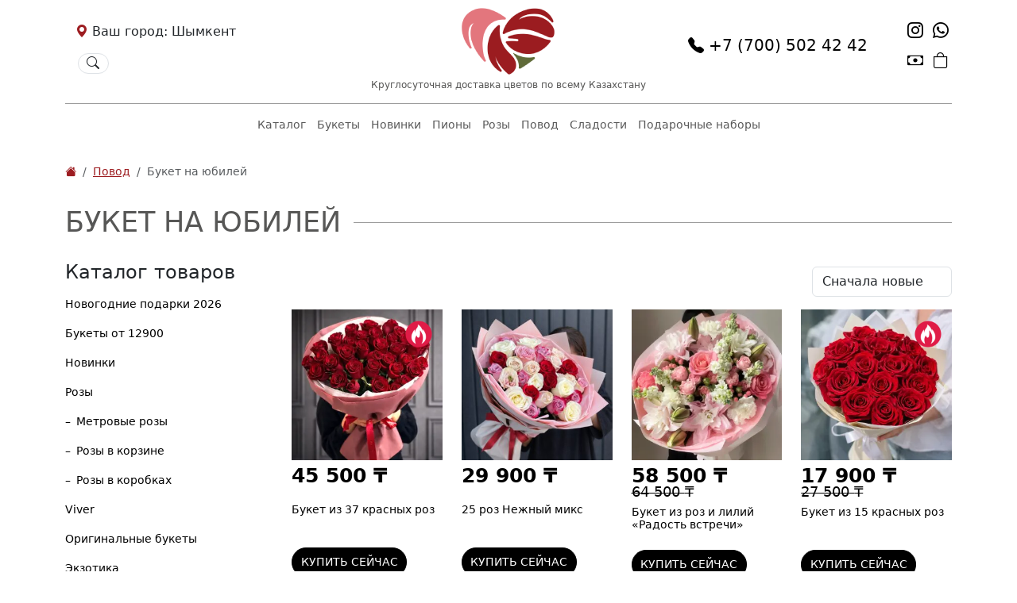

--- FILE ---
content_type: text/html; charset=UTF-8
request_url: https://cvetland.kz/shymkent/product-category/povod/cvety-na-yubilej/
body_size: 26290
content:
<!DOCTYPE html>
<html lang="ru">
<head>
    <meta charset="UTF-8">
    <meta http-equiv="X-UA-Compatible" content="IE=edge">
    <meta name="viewport" content="width=device-width, initial-scale=1.0">
    <link rel="icon" href="https://cvetland.kz/wp-content/themes/cvetland-2025/assets/img/favicon.ico" />
    <meta name="google-site-verification" content="Z_ppstwrTf6mQuigGvLFmMHEBWeG-P-XtxmfA52VcMQ" />
    <meta name="yandex-verification" content="e1631847430d41b8" />
    <script data-cfasync="false" data-no-defer="1" data-no-minify="1" data-no-optimize="1">var ewww_webp_supported=!1;function check_webp_feature(A,e){var w;e=void 0!==e?e:function(){},ewww_webp_supported?e(ewww_webp_supported):((w=new Image).onload=function(){ewww_webp_supported=0<w.width&&0<w.height,e&&e(ewww_webp_supported)},w.onerror=function(){e&&e(!1)},w.src="data:image/webp;base64,"+{alpha:"UklGRkoAAABXRUJQVlA4WAoAAAAQAAAAAAAAAAAAQUxQSAwAAAARBxAR/Q9ERP8DAABWUDggGAAAABQBAJ0BKgEAAQAAAP4AAA3AAP7mtQAAAA=="}[A])}check_webp_feature("alpha");</script><script data-cfasync="false" data-no-defer="1" data-no-minify="1" data-no-optimize="1">var Arrive=function(c,w){"use strict";if(c.MutationObserver&&"undefined"!=typeof HTMLElement){var r,a=0,u=(r=HTMLElement.prototype.matches||HTMLElement.prototype.webkitMatchesSelector||HTMLElement.prototype.mozMatchesSelector||HTMLElement.prototype.msMatchesSelector,{matchesSelector:function(e,t){return e instanceof HTMLElement&&r.call(e,t)},addMethod:function(e,t,r){var a=e[t];e[t]=function(){return r.length==arguments.length?r.apply(this,arguments):"function"==typeof a?a.apply(this,arguments):void 0}},callCallbacks:function(e,t){t&&t.options.onceOnly&&1==t.firedElems.length&&(e=[e[0]]);for(var r,a=0;r=e[a];a++)r&&r.callback&&r.callback.call(r.elem,r.elem);t&&t.options.onceOnly&&1==t.firedElems.length&&t.me.unbindEventWithSelectorAndCallback.call(t.target,t.selector,t.callback)},checkChildNodesRecursively:function(e,t,r,a){for(var i,n=0;i=e[n];n++)r(i,t,a)&&a.push({callback:t.callback,elem:i}),0<i.childNodes.length&&u.checkChildNodesRecursively(i.childNodes,t,r,a)},mergeArrays:function(e,t){var r,a={};for(r in e)e.hasOwnProperty(r)&&(a[r]=e[r]);for(r in t)t.hasOwnProperty(r)&&(a[r]=t[r]);return a},toElementsArray:function(e){return e=void 0!==e&&("number"!=typeof e.length||e===c)?[e]:e}}),e=(l.prototype.addEvent=function(e,t,r,a){a={target:e,selector:t,options:r,callback:a,firedElems:[]};return this._beforeAdding&&this._beforeAdding(a),this._eventsBucket.push(a),a},l.prototype.removeEvent=function(e){for(var t,r=this._eventsBucket.length-1;t=this._eventsBucket[r];r--)e(t)&&(this._beforeRemoving&&this._beforeRemoving(t),(t=this._eventsBucket.splice(r,1))&&t.length&&(t[0].callback=null))},l.prototype.beforeAdding=function(e){this._beforeAdding=e},l.prototype.beforeRemoving=function(e){this._beforeRemoving=e},l),t=function(i,n){var o=new e,l=this,s={fireOnAttributesModification:!1};return o.beforeAdding(function(t){var e=t.target;e!==c.document&&e!==c||(e=document.getElementsByTagName("html")[0]);var r=new MutationObserver(function(e){n.call(this,e,t)}),a=i(t.options);r.observe(e,a),t.observer=r,t.me=l}),o.beforeRemoving(function(e){e.observer.disconnect()}),this.bindEvent=function(e,t,r){t=u.mergeArrays(s,t);for(var a=u.toElementsArray(this),i=0;i<a.length;i++)o.addEvent(a[i],e,t,r)},this.unbindEvent=function(){var r=u.toElementsArray(this);o.removeEvent(function(e){for(var t=0;t<r.length;t++)if(this===w||e.target===r[t])return!0;return!1})},this.unbindEventWithSelectorOrCallback=function(r){var a=u.toElementsArray(this),i=r,e="function"==typeof r?function(e){for(var t=0;t<a.length;t++)if((this===w||e.target===a[t])&&e.callback===i)return!0;return!1}:function(e){for(var t=0;t<a.length;t++)if((this===w||e.target===a[t])&&e.selector===r)return!0;return!1};o.removeEvent(e)},this.unbindEventWithSelectorAndCallback=function(r,a){var i=u.toElementsArray(this);o.removeEvent(function(e){for(var t=0;t<i.length;t++)if((this===w||e.target===i[t])&&e.selector===r&&e.callback===a)return!0;return!1})},this},i=new function(){var s={fireOnAttributesModification:!1,onceOnly:!1,existing:!1};function n(e,t,r){return!(!u.matchesSelector(e,t.selector)||(e._id===w&&(e._id=a++),-1!=t.firedElems.indexOf(e._id)))&&(t.firedElems.push(e._id),!0)}var c=(i=new t(function(e){var t={attributes:!1,childList:!0,subtree:!0};return e.fireOnAttributesModification&&(t.attributes=!0),t},function(e,i){e.forEach(function(e){var t=e.addedNodes,r=e.target,a=[];null!==t&&0<t.length?u.checkChildNodesRecursively(t,i,n,a):"attributes"===e.type&&n(r,i)&&a.push({callback:i.callback,elem:r}),u.callCallbacks(a,i)})})).bindEvent;return i.bindEvent=function(e,t,r){t=void 0===r?(r=t,s):u.mergeArrays(s,t);var a=u.toElementsArray(this);if(t.existing){for(var i=[],n=0;n<a.length;n++)for(var o=a[n].querySelectorAll(e),l=0;l<o.length;l++)i.push({callback:r,elem:o[l]});if(t.onceOnly&&i.length)return r.call(i[0].elem,i[0].elem);setTimeout(u.callCallbacks,1,i)}c.call(this,e,t,r)},i},o=new function(){var a={};function i(e,t){return u.matchesSelector(e,t.selector)}var n=(o=new t(function(){return{childList:!0,subtree:!0}},function(e,r){e.forEach(function(e){var t=e.removedNodes,e=[];null!==t&&0<t.length&&u.checkChildNodesRecursively(t,r,i,e),u.callCallbacks(e,r)})})).bindEvent;return o.bindEvent=function(e,t,r){t=void 0===r?(r=t,a):u.mergeArrays(a,t),n.call(this,e,t,r)},o};d(HTMLElement.prototype),d(NodeList.prototype),d(HTMLCollection.prototype),d(HTMLDocument.prototype),d(Window.prototype);var n={};return s(i,n,"unbindAllArrive"),s(o,n,"unbindAllLeave"),n}function l(){this._eventsBucket=[],this._beforeAdding=null,this._beforeRemoving=null}function s(e,t,r){u.addMethod(t,r,e.unbindEvent),u.addMethod(t,r,e.unbindEventWithSelectorOrCallback),u.addMethod(t,r,e.unbindEventWithSelectorAndCallback)}function d(e){e.arrive=i.bindEvent,s(i,e,"unbindArrive"),e.leave=o.bindEvent,s(o,e,"unbindLeave")}}(window,void 0),ewww_webp_supported=!1;function check_webp_feature(e,t){var r;ewww_webp_supported?t(ewww_webp_supported):((r=new Image).onload=function(){ewww_webp_supported=0<r.width&&0<r.height,t(ewww_webp_supported)},r.onerror=function(){t(!1)},r.src="data:image/webp;base64,"+{alpha:"UklGRkoAAABXRUJQVlA4WAoAAAAQAAAAAAAAAAAAQUxQSAwAAAARBxAR/Q9ERP8DAABWUDggGAAAABQBAJ0BKgEAAQAAAP4AAA3AAP7mtQAAAA==",animation:"UklGRlIAAABXRUJQVlA4WAoAAAASAAAAAAAAAAAAQU5JTQYAAAD/////AABBTk1GJgAAAAAAAAAAAAAAAAAAAGQAAABWUDhMDQAAAC8AAAAQBxAREYiI/gcA"}[e])}function ewwwLoadImages(e){if(e){for(var t=document.querySelectorAll(".batch-image img, .image-wrapper a, .ngg-pro-masonry-item a, .ngg-galleria-offscreen-seo-wrapper a"),r=0,a=t.length;r<a;r++)ewwwAttr(t[r],"data-src",t[r].getAttribute("data-webp")),ewwwAttr(t[r],"data-thumbnail",t[r].getAttribute("data-webp-thumbnail"));for(var i=document.querySelectorAll("div.woocommerce-product-gallery__image"),r=0,a=i.length;r<a;r++)ewwwAttr(i[r],"data-thumb",i[r].getAttribute("data-webp-thumb"))}for(var n=document.querySelectorAll("video"),r=0,a=n.length;r<a;r++)ewwwAttr(n[r],"poster",e?n[r].getAttribute("data-poster-webp"):n[r].getAttribute("data-poster-image"));for(var o,l=document.querySelectorAll("img.ewww_webp_lazy_load"),r=0,a=l.length;r<a;r++)e&&(ewwwAttr(l[r],"data-lazy-srcset",l[r].getAttribute("data-lazy-srcset-webp")),ewwwAttr(l[r],"data-srcset",l[r].getAttribute("data-srcset-webp")),ewwwAttr(l[r],"data-lazy-src",l[r].getAttribute("data-lazy-src-webp")),ewwwAttr(l[r],"data-src",l[r].getAttribute("data-src-webp")),ewwwAttr(l[r],"data-orig-file",l[r].getAttribute("data-webp-orig-file")),ewwwAttr(l[r],"data-medium-file",l[r].getAttribute("data-webp-medium-file")),ewwwAttr(l[r],"data-large-file",l[r].getAttribute("data-webp-large-file")),null!=(o=l[r].getAttribute("srcset"))&&!1!==o&&o.includes("R0lGOD")&&ewwwAttr(l[r],"src",l[r].getAttribute("data-lazy-src-webp"))),l[r].className=l[r].className.replace(/\bewww_webp_lazy_load\b/,"");for(var s=document.querySelectorAll(".ewww_webp"),r=0,a=s.length;r<a;r++)e?(ewwwAttr(s[r],"srcset",s[r].getAttribute("data-srcset-webp")),ewwwAttr(s[r],"src",s[r].getAttribute("data-src-webp")),ewwwAttr(s[r],"data-orig-file",s[r].getAttribute("data-webp-orig-file")),ewwwAttr(s[r],"data-medium-file",s[r].getAttribute("data-webp-medium-file")),ewwwAttr(s[r],"data-large-file",s[r].getAttribute("data-webp-large-file")),ewwwAttr(s[r],"data-large_image",s[r].getAttribute("data-webp-large_image")),ewwwAttr(s[r],"data-src",s[r].getAttribute("data-webp-src"))):(ewwwAttr(s[r],"srcset",s[r].getAttribute("data-srcset-img")),ewwwAttr(s[r],"src",s[r].getAttribute("data-src-img"))),s[r].className=s[r].className.replace(/\bewww_webp\b/,"ewww_webp_loaded");window.jQuery&&jQuery.fn.isotope&&jQuery.fn.imagesLoaded&&(jQuery(".fusion-posts-container-infinite").imagesLoaded(function(){jQuery(".fusion-posts-container-infinite").hasClass("isotope")&&jQuery(".fusion-posts-container-infinite").isotope()}),jQuery(".fusion-portfolio:not(.fusion-recent-works) .fusion-portfolio-wrapper").imagesLoaded(function(){jQuery(".fusion-portfolio:not(.fusion-recent-works) .fusion-portfolio-wrapper").isotope()}))}function ewwwWebPInit(e){ewwwLoadImages(e),ewwwNggLoadGalleries(e),document.arrive(".ewww_webp",function(){ewwwLoadImages(e)}),document.arrive(".ewww_webp_lazy_load",function(){ewwwLoadImages(e)}),document.arrive("videos",function(){ewwwLoadImages(e)}),"loading"==document.readyState?document.addEventListener("DOMContentLoaded",ewwwJSONParserInit):("undefined"!=typeof galleries&&ewwwNggParseGalleries(e),ewwwWooParseVariations(e))}function ewwwAttr(e,t,r){null!=r&&!1!==r&&e.setAttribute(t,r)}function ewwwJSONParserInit(){"undefined"!=typeof galleries&&check_webp_feature("alpha",ewwwNggParseGalleries),check_webp_feature("alpha",ewwwWooParseVariations)}function ewwwWooParseVariations(e){if(e)for(var t=document.querySelectorAll("form.variations_form"),r=0,a=t.length;r<a;r++){var i=t[r].getAttribute("data-product_variations"),n=!1;try{for(var o in i=JSON.parse(i))void 0!==i[o]&&void 0!==i[o].image&&(void 0!==i[o].image.src_webp&&(i[o].image.src=i[o].image.src_webp,n=!0),void 0!==i[o].image.srcset_webp&&(i[o].image.srcset=i[o].image.srcset_webp,n=!0),void 0!==i[o].image.full_src_webp&&(i[o].image.full_src=i[o].image.full_src_webp,n=!0),void 0!==i[o].image.gallery_thumbnail_src_webp&&(i[o].image.gallery_thumbnail_src=i[o].image.gallery_thumbnail_src_webp,n=!0),void 0!==i[o].image.thumb_src_webp&&(i[o].image.thumb_src=i[o].image.thumb_src_webp,n=!0));n&&ewwwAttr(t[r],"data-product_variations",JSON.stringify(i))}catch(e){}}}function ewwwNggParseGalleries(e){if(e)for(var t in galleries){var r=galleries[t];galleries[t].images_list=ewwwNggParseImageList(r.images_list)}}function ewwwNggLoadGalleries(e){e&&document.addEventListener("ngg.galleria.themeadded",function(e,t){window.ngg_galleria._create_backup=window.ngg_galleria.create,window.ngg_galleria.create=function(e,t){var r=$(e).data("id");return galleries["gallery_"+r].images_list=ewwwNggParseImageList(galleries["gallery_"+r].images_list),window.ngg_galleria._create_backup(e,t)}})}function ewwwNggParseImageList(e){for(var t in e){var r=e[t];if(void 0!==r["image-webp"]&&(e[t].image=r["image-webp"],delete e[t]["image-webp"]),void 0!==r["thumb-webp"]&&(e[t].thumb=r["thumb-webp"],delete e[t]["thumb-webp"]),void 0!==r.full_image_webp&&(e[t].full_image=r.full_image_webp,delete e[t].full_image_webp),void 0!==r.srcsets)for(var a in r.srcsets)nggSrcset=r.srcsets[a],void 0!==r.srcsets[a+"-webp"]&&(e[t].srcsets[a]=r.srcsets[a+"-webp"],delete e[t].srcsets[a+"-webp"]);if(void 0!==r.full_srcsets)for(var i in r.full_srcsets)nggFSrcset=r.full_srcsets[i],void 0!==r.full_srcsets[i+"-webp"]&&(e[t].full_srcsets[i]=r.full_srcsets[i+"-webp"],delete e[t].full_srcsets[i+"-webp"])}return e}check_webp_feature("alpha",ewwwWebPInit);</script><meta name='robots' content='index, follow, max-image-preview:large, max-snippet:-1, max-video-preview:-1' />
	<style>img:is([sizes="auto" i], [sizes^="auto," i]) { contain-intrinsic-size: 3000px 1500px }</style>
	
	<!-- This site is optimized with the Yoast SEO plugin v20.8 - https://yoast.com/wordpress/plugins/seo/ -->
	<title>Букет на юбилей | Каталог товаров | Цветландия</title>
	<meta name="description" content="Букеты на юбилей – выгодная цена, отличное качество. Купить стильные и элегантные букеты на юбилейные праздники. Закажите сейчас и отметьте лучший юбилей!" />
	<meta property="og:locale" content="ru_RU" />
	<meta property="og:type" content="article" />
	<meta property="og:title" content="Букет на юбилей | Каталог товаров | Цветландия" />
	<meta property="og:description" content="Букеты на юбилей – выгодная цена, отличное качество. Купить стильные и элегантные букеты на юбилейные праздники. Закажите сейчас и отметьте лучший юбилей!" />
	<meta property="og:url" content="https://cvetland.kz/shymkent/product-category/povod/cvety-na-yubilej/" />
	<meta property="og:site_name" content="Cvetland — круглосуточная доставка цветов в Казахстане" />
	<meta property="og:image" content="https://cvetland.kz/wp-content/uploads/2021/06/socialscreen.png" />
	<meta property="og:image:width" content="1280" />
	<meta property="og:image:height" content="882" />
	<meta property="og:image:type" content="image/png" />
	<meta name="twitter:card" content="summary_large_image" />
	<script type="application/ld+json" class="yoast-schema-graph">{"@context":"https://schema.org","@graph":[{"@type":"CollectionPage","@id":"https://cvetland.kz/shymkent/product-category/povod/cvety-na-yubilej/","url":"https://cvetland.kz/shymkent/product-category/povod/cvety-na-yubilej/","name":"Букет на юбилей | Каталог товаров | Цветландия","isPartOf":{"@id":"https://cvetland.kz/#website"},"description":"Букеты на юбилей – выгодная цена, отличное качество. Купить стильные и элегантные букеты на юбилейные праздники. Закажите сейчас и отметьте лучший юбилей!","breadcrumb":{"@id":"https://cvetland.kz/shymkent/product-category/povod/cvety-na-yubilej/#breadcrumb"},"inLanguage":"ru-RU"},{"@type":"BreadcrumbList","@id":"https://cvetland.kz/shymkent/product-category/povod/cvety-na-yubilej/#breadcrumb","itemListElement":[{"@type":"ListItem","position":1,"name":"Главная страница","item":"https://cvetland.kz/"},{"@type":"ListItem","position":2,"name":"Повод","item":"https://cvetland.kz/astana/product-category/povod/"},{"@type":"ListItem","position":3,"name":"Букет на юбилей"}]},{"@type":"WebSite","@id":"https://cvetland.kz/#website","url":"https://cvetland.kz/","name":"Cvetland — круглосуточная доставка цветов в Казахстане","description":"","publisher":{"@id":"https://cvetland.kz/#organization"},"potentialAction":[{"@type":"SearchAction","target":{"@type":"EntryPoint","urlTemplate":"https://cvetland.kz/?s={search_term_string}"},"query-input":"required name=search_term_string"}],"inLanguage":"ru-RU"},{"@type":"Organization","@id":"https://cvetland.kz/#organization","name":"Cvetland","url":"https://cvetland.kz/","logo":{"@type":"ImageObject","inLanguage":"ru-RU","@id":"https://cvetland.kz/#/schema/logo/image/","url":"https://cvetland.kz/wp-content/uploads/2021/06/pp.jpg","contentUrl":"https://cvetland.kz/wp-content/uploads/2021/06/pp.jpg","width":640,"height":640,"caption":"Cvetland"},"image":{"@id":"https://cvetland.kz/#/schema/logo/image/"}}]}</script>
	<!-- / Yoast SEO plugin. -->


<link rel='dns-prefetch' href='//cvetland.kz' />
<link rel="alternate" type="application/rss+xml" title="Cvetland — круглосуточная доставка цветов в Казахстане &raquo; Лента элемента Букет на юбилей таксономии Категория" href="https://cvetland.kz/shymkent/product-category/povod/cvety-na-yubilej/feed/" />
<script type="text/javascript">
/* <![CDATA[ */
window._wpemojiSettings = {"baseUrl":"https:\/\/s.w.org\/images\/core\/emoji\/15.0.3\/72x72\/","ext":".png","svgUrl":"https:\/\/s.w.org\/images\/core\/emoji\/15.0.3\/svg\/","svgExt":".svg","source":{"concatemoji":"https:\/\/cvetland.kz\/wp-includes\/js\/wp-emoji-release.min.js?ver=6.7.4"}};
/*! This file is auto-generated */
!function(i,n){var o,s,e;function c(e){try{var t={supportTests:e,timestamp:(new Date).valueOf()};sessionStorage.setItem(o,JSON.stringify(t))}catch(e){}}function p(e,t,n){e.clearRect(0,0,e.canvas.width,e.canvas.height),e.fillText(t,0,0);var t=new Uint32Array(e.getImageData(0,0,e.canvas.width,e.canvas.height).data),r=(e.clearRect(0,0,e.canvas.width,e.canvas.height),e.fillText(n,0,0),new Uint32Array(e.getImageData(0,0,e.canvas.width,e.canvas.height).data));return t.every(function(e,t){return e===r[t]})}function u(e,t,n){switch(t){case"flag":return n(e,"\ud83c\udff3\ufe0f\u200d\u26a7\ufe0f","\ud83c\udff3\ufe0f\u200b\u26a7\ufe0f")?!1:!n(e,"\ud83c\uddfa\ud83c\uddf3","\ud83c\uddfa\u200b\ud83c\uddf3")&&!n(e,"\ud83c\udff4\udb40\udc67\udb40\udc62\udb40\udc65\udb40\udc6e\udb40\udc67\udb40\udc7f","\ud83c\udff4\u200b\udb40\udc67\u200b\udb40\udc62\u200b\udb40\udc65\u200b\udb40\udc6e\u200b\udb40\udc67\u200b\udb40\udc7f");case"emoji":return!n(e,"\ud83d\udc26\u200d\u2b1b","\ud83d\udc26\u200b\u2b1b")}return!1}function f(e,t,n){var r="undefined"!=typeof WorkerGlobalScope&&self instanceof WorkerGlobalScope?new OffscreenCanvas(300,150):i.createElement("canvas"),a=r.getContext("2d",{willReadFrequently:!0}),o=(a.textBaseline="top",a.font="600 32px Arial",{});return e.forEach(function(e){o[e]=t(a,e,n)}),o}function t(e){var t=i.createElement("script");t.src=e,t.defer=!0,i.head.appendChild(t)}"undefined"!=typeof Promise&&(o="wpEmojiSettingsSupports",s=["flag","emoji"],n.supports={everything:!0,everythingExceptFlag:!0},e=new Promise(function(e){i.addEventListener("DOMContentLoaded",e,{once:!0})}),new Promise(function(t){var n=function(){try{var e=JSON.parse(sessionStorage.getItem(o));if("object"==typeof e&&"number"==typeof e.timestamp&&(new Date).valueOf()<e.timestamp+604800&&"object"==typeof e.supportTests)return e.supportTests}catch(e){}return null}();if(!n){if("undefined"!=typeof Worker&&"undefined"!=typeof OffscreenCanvas&&"undefined"!=typeof URL&&URL.createObjectURL&&"undefined"!=typeof Blob)try{var e="postMessage("+f.toString()+"("+[JSON.stringify(s),u.toString(),p.toString()].join(",")+"));",r=new Blob([e],{type:"text/javascript"}),a=new Worker(URL.createObjectURL(r),{name:"wpTestEmojiSupports"});return void(a.onmessage=function(e){c(n=e.data),a.terminate(),t(n)})}catch(e){}c(n=f(s,u,p))}t(n)}).then(function(e){for(var t in e)n.supports[t]=e[t],n.supports.everything=n.supports.everything&&n.supports[t],"flag"!==t&&(n.supports.everythingExceptFlag=n.supports.everythingExceptFlag&&n.supports[t]);n.supports.everythingExceptFlag=n.supports.everythingExceptFlag&&!n.supports.flag,n.DOMReady=!1,n.readyCallback=function(){n.DOMReady=!0}}).then(function(){return e}).then(function(){var e;n.supports.everything||(n.readyCallback(),(e=n.source||{}).concatemoji?t(e.concatemoji):e.wpemoji&&e.twemoji&&(t(e.twemoji),t(e.wpemoji)))}))}((window,document),window._wpemojiSettings);
/* ]]> */
</script>
<style id='wp-emoji-styles-inline-css' type='text/css'>

	img.wp-smiley, img.emoji {
		display: inline !important;
		border: none !important;
		box-shadow: none !important;
		height: 1em !important;
		width: 1em !important;
		margin: 0 0.07em !important;
		vertical-align: -0.1em !important;
		background: none !important;
		padding: 0 !important;
	}
</style>
<link rel='stylesheet' id='wp-block-library-css' href='https://cvetland.kz/wp-includes/css/dist/block-library/style.min.css?ver=6.7.4' type='text/css' media='all' />
<style id='classic-theme-styles-inline-css' type='text/css'>
/*! This file is auto-generated */
.wp-block-button__link{color:#fff;background-color:#32373c;border-radius:9999px;box-shadow:none;text-decoration:none;padding:calc(.667em + 2px) calc(1.333em + 2px);font-size:1.125em}.wp-block-file__button{background:#32373c;color:#fff;text-decoration:none}
</style>
<style id='global-styles-inline-css' type='text/css'>
:root{--wp--preset--aspect-ratio--square: 1;--wp--preset--aspect-ratio--4-3: 4/3;--wp--preset--aspect-ratio--3-4: 3/4;--wp--preset--aspect-ratio--3-2: 3/2;--wp--preset--aspect-ratio--2-3: 2/3;--wp--preset--aspect-ratio--16-9: 16/9;--wp--preset--aspect-ratio--9-16: 9/16;--wp--preset--color--black: #000000;--wp--preset--color--cyan-bluish-gray: #abb8c3;--wp--preset--color--white: #ffffff;--wp--preset--color--pale-pink: #f78da7;--wp--preset--color--vivid-red: #cf2e2e;--wp--preset--color--luminous-vivid-orange: #ff6900;--wp--preset--color--luminous-vivid-amber: #fcb900;--wp--preset--color--light-green-cyan: #7bdcb5;--wp--preset--color--vivid-green-cyan: #00d084;--wp--preset--color--pale-cyan-blue: #8ed1fc;--wp--preset--color--vivid-cyan-blue: #0693e3;--wp--preset--color--vivid-purple: #9b51e0;--wp--preset--gradient--vivid-cyan-blue-to-vivid-purple: linear-gradient(135deg,rgba(6,147,227,1) 0%,rgb(155,81,224) 100%);--wp--preset--gradient--light-green-cyan-to-vivid-green-cyan: linear-gradient(135deg,rgb(122,220,180) 0%,rgb(0,208,130) 100%);--wp--preset--gradient--luminous-vivid-amber-to-luminous-vivid-orange: linear-gradient(135deg,rgba(252,185,0,1) 0%,rgba(255,105,0,1) 100%);--wp--preset--gradient--luminous-vivid-orange-to-vivid-red: linear-gradient(135deg,rgba(255,105,0,1) 0%,rgb(207,46,46) 100%);--wp--preset--gradient--very-light-gray-to-cyan-bluish-gray: linear-gradient(135deg,rgb(238,238,238) 0%,rgb(169,184,195) 100%);--wp--preset--gradient--cool-to-warm-spectrum: linear-gradient(135deg,rgb(74,234,220) 0%,rgb(151,120,209) 20%,rgb(207,42,186) 40%,rgb(238,44,130) 60%,rgb(251,105,98) 80%,rgb(254,248,76) 100%);--wp--preset--gradient--blush-light-purple: linear-gradient(135deg,rgb(255,206,236) 0%,rgb(152,150,240) 100%);--wp--preset--gradient--blush-bordeaux: linear-gradient(135deg,rgb(254,205,165) 0%,rgb(254,45,45) 50%,rgb(107,0,62) 100%);--wp--preset--gradient--luminous-dusk: linear-gradient(135deg,rgb(255,203,112) 0%,rgb(199,81,192) 50%,rgb(65,88,208) 100%);--wp--preset--gradient--pale-ocean: linear-gradient(135deg,rgb(255,245,203) 0%,rgb(182,227,212) 50%,rgb(51,167,181) 100%);--wp--preset--gradient--electric-grass: linear-gradient(135deg,rgb(202,248,128) 0%,rgb(113,206,126) 100%);--wp--preset--gradient--midnight: linear-gradient(135deg,rgb(2,3,129) 0%,rgb(40,116,252) 100%);--wp--preset--font-size--small: 13px;--wp--preset--font-size--medium: 20px;--wp--preset--font-size--large: 36px;--wp--preset--font-size--x-large: 42px;--wp--preset--font-family--inter: "Inter", sans-serif;--wp--preset--font-family--cardo: Cardo;--wp--preset--spacing--20: 0.44rem;--wp--preset--spacing--30: 0.67rem;--wp--preset--spacing--40: 1rem;--wp--preset--spacing--50: 1.5rem;--wp--preset--spacing--60: 2.25rem;--wp--preset--spacing--70: 3.38rem;--wp--preset--spacing--80: 5.06rem;--wp--preset--shadow--natural: 6px 6px 9px rgba(0, 0, 0, 0.2);--wp--preset--shadow--deep: 12px 12px 50px rgba(0, 0, 0, 0.4);--wp--preset--shadow--sharp: 6px 6px 0px rgba(0, 0, 0, 0.2);--wp--preset--shadow--outlined: 6px 6px 0px -3px rgba(255, 255, 255, 1), 6px 6px rgba(0, 0, 0, 1);--wp--preset--shadow--crisp: 6px 6px 0px rgba(0, 0, 0, 1);}:where(.is-layout-flex){gap: 0.5em;}:where(.is-layout-grid){gap: 0.5em;}body .is-layout-flex{display: flex;}.is-layout-flex{flex-wrap: wrap;align-items: center;}.is-layout-flex > :is(*, div){margin: 0;}body .is-layout-grid{display: grid;}.is-layout-grid > :is(*, div){margin: 0;}:where(.wp-block-columns.is-layout-flex){gap: 2em;}:where(.wp-block-columns.is-layout-grid){gap: 2em;}:where(.wp-block-post-template.is-layout-flex){gap: 1.25em;}:where(.wp-block-post-template.is-layout-grid){gap: 1.25em;}.has-black-color{color: var(--wp--preset--color--black) !important;}.has-cyan-bluish-gray-color{color: var(--wp--preset--color--cyan-bluish-gray) !important;}.has-white-color{color: var(--wp--preset--color--white) !important;}.has-pale-pink-color{color: var(--wp--preset--color--pale-pink) !important;}.has-vivid-red-color{color: var(--wp--preset--color--vivid-red) !important;}.has-luminous-vivid-orange-color{color: var(--wp--preset--color--luminous-vivid-orange) !important;}.has-luminous-vivid-amber-color{color: var(--wp--preset--color--luminous-vivid-amber) !important;}.has-light-green-cyan-color{color: var(--wp--preset--color--light-green-cyan) !important;}.has-vivid-green-cyan-color{color: var(--wp--preset--color--vivid-green-cyan) !important;}.has-pale-cyan-blue-color{color: var(--wp--preset--color--pale-cyan-blue) !important;}.has-vivid-cyan-blue-color{color: var(--wp--preset--color--vivid-cyan-blue) !important;}.has-vivid-purple-color{color: var(--wp--preset--color--vivid-purple) !important;}.has-black-background-color{background-color: var(--wp--preset--color--black) !important;}.has-cyan-bluish-gray-background-color{background-color: var(--wp--preset--color--cyan-bluish-gray) !important;}.has-white-background-color{background-color: var(--wp--preset--color--white) !important;}.has-pale-pink-background-color{background-color: var(--wp--preset--color--pale-pink) !important;}.has-vivid-red-background-color{background-color: var(--wp--preset--color--vivid-red) !important;}.has-luminous-vivid-orange-background-color{background-color: var(--wp--preset--color--luminous-vivid-orange) !important;}.has-luminous-vivid-amber-background-color{background-color: var(--wp--preset--color--luminous-vivid-amber) !important;}.has-light-green-cyan-background-color{background-color: var(--wp--preset--color--light-green-cyan) !important;}.has-vivid-green-cyan-background-color{background-color: var(--wp--preset--color--vivid-green-cyan) !important;}.has-pale-cyan-blue-background-color{background-color: var(--wp--preset--color--pale-cyan-blue) !important;}.has-vivid-cyan-blue-background-color{background-color: var(--wp--preset--color--vivid-cyan-blue) !important;}.has-vivid-purple-background-color{background-color: var(--wp--preset--color--vivid-purple) !important;}.has-black-border-color{border-color: var(--wp--preset--color--black) !important;}.has-cyan-bluish-gray-border-color{border-color: var(--wp--preset--color--cyan-bluish-gray) !important;}.has-white-border-color{border-color: var(--wp--preset--color--white) !important;}.has-pale-pink-border-color{border-color: var(--wp--preset--color--pale-pink) !important;}.has-vivid-red-border-color{border-color: var(--wp--preset--color--vivid-red) !important;}.has-luminous-vivid-orange-border-color{border-color: var(--wp--preset--color--luminous-vivid-orange) !important;}.has-luminous-vivid-amber-border-color{border-color: var(--wp--preset--color--luminous-vivid-amber) !important;}.has-light-green-cyan-border-color{border-color: var(--wp--preset--color--light-green-cyan) !important;}.has-vivid-green-cyan-border-color{border-color: var(--wp--preset--color--vivid-green-cyan) !important;}.has-pale-cyan-blue-border-color{border-color: var(--wp--preset--color--pale-cyan-blue) !important;}.has-vivid-cyan-blue-border-color{border-color: var(--wp--preset--color--vivid-cyan-blue) !important;}.has-vivid-purple-border-color{border-color: var(--wp--preset--color--vivid-purple) !important;}.has-vivid-cyan-blue-to-vivid-purple-gradient-background{background: var(--wp--preset--gradient--vivid-cyan-blue-to-vivid-purple) !important;}.has-light-green-cyan-to-vivid-green-cyan-gradient-background{background: var(--wp--preset--gradient--light-green-cyan-to-vivid-green-cyan) !important;}.has-luminous-vivid-amber-to-luminous-vivid-orange-gradient-background{background: var(--wp--preset--gradient--luminous-vivid-amber-to-luminous-vivid-orange) !important;}.has-luminous-vivid-orange-to-vivid-red-gradient-background{background: var(--wp--preset--gradient--luminous-vivid-orange-to-vivid-red) !important;}.has-very-light-gray-to-cyan-bluish-gray-gradient-background{background: var(--wp--preset--gradient--very-light-gray-to-cyan-bluish-gray) !important;}.has-cool-to-warm-spectrum-gradient-background{background: var(--wp--preset--gradient--cool-to-warm-spectrum) !important;}.has-blush-light-purple-gradient-background{background: var(--wp--preset--gradient--blush-light-purple) !important;}.has-blush-bordeaux-gradient-background{background: var(--wp--preset--gradient--blush-bordeaux) !important;}.has-luminous-dusk-gradient-background{background: var(--wp--preset--gradient--luminous-dusk) !important;}.has-pale-ocean-gradient-background{background: var(--wp--preset--gradient--pale-ocean) !important;}.has-electric-grass-gradient-background{background: var(--wp--preset--gradient--electric-grass) !important;}.has-midnight-gradient-background{background: var(--wp--preset--gradient--midnight) !important;}.has-small-font-size{font-size: var(--wp--preset--font-size--small) !important;}.has-medium-font-size{font-size: var(--wp--preset--font-size--medium) !important;}.has-large-font-size{font-size: var(--wp--preset--font-size--large) !important;}.has-x-large-font-size{font-size: var(--wp--preset--font-size--x-large) !important;}
:where(.wp-block-post-template.is-layout-flex){gap: 1.25em;}:where(.wp-block-post-template.is-layout-grid){gap: 1.25em;}
:where(.wp-block-columns.is-layout-flex){gap: 2em;}:where(.wp-block-columns.is-layout-grid){gap: 2em;}
:root :where(.wp-block-pullquote){font-size: 1.5em;line-height: 1.6;}
</style>
<link rel='stylesheet' id='contact-form-7-css' href='https://cvetland.kz/wp-content/plugins/contact-form-7/includes/css/styles.css?ver=5.7.5.1' type='text/css' media='all' />
<link rel='stylesheet' id='woocommerce-layout-css' href='https://cvetland.kz/wp-content/plugins/woocommerce/assets/css/woocommerce-layout.css?ver=9.7.2' type='text/css' media='all' />
<link rel='stylesheet' id='woocommerce-smallscreen-css' href='https://cvetland.kz/wp-content/plugins/woocommerce/assets/css/woocommerce-smallscreen.css?ver=9.7.2' type='text/css' media='only screen and (max-width: 768px)' />
<link rel='stylesheet' id='woocommerce-general-css' href='https://cvetland.kz/wp-content/plugins/woocommerce/assets/css/woocommerce.css?ver=9.7.2' type='text/css' media='all' />
<style id='woocommerce-inline-inline-css' type='text/css'>
.woocommerce form .form-row .required { visibility: visible; }
</style>
<link rel='stylesheet' id='brands-styles-css' href='https://cvetland.kz/wp-content/plugins/woocommerce/assets/css/brands.css?ver=9.7.2' type='text/css' media='all' />
<link rel='stylesheet' id='dgwt-wcas-style-css' href='https://cvetland.kz/wp-content/plugins/ajax-search-for-woocommerce/assets/css/style.min.css?ver=1.23.0' type='text/css' media='all' />
<link rel='stylesheet' id='bootstrap-css' href='https://cvetland.kz/wp-content/themes/cvetland-2025/assets/vendor/bootstrap/css/bootstrap.min.css?ver=6.7.4' type='text/css' media='all' />
<link rel='stylesheet' id='bootstrap-icons-css' href='https://cvetland.kz/wp-content/themes/cvetland-2025/assets/vendor/bootstrap-icons/bootstrap-icons.css?ver=6.7.4' type='text/css' media='all' />
<link rel='stylesheet' id='choices-js-css' href='https://cvetland.kz/wp-content/themes/cvetland-2025/assets/vendor/choices-js/css/choices.min.css?ver=6.7.4' type='text/css' media='all' />
<link rel='stylesheet' id='cvetland-style-css' href='https://cvetland.kz/wp-content/themes/cvetland-2025/style.css?ver=2.37' type='text/css' media='all' />
<script type="text/javascript" src="https://cvetland.kz/wp-includes/js/jquery/jquery.min.js?ver=3.7.1" id="jquery-core-js"></script>
<script type="text/javascript" src="https://cvetland.kz/wp-includes/js/jquery/jquery-migrate.min.js?ver=3.4.1" id="jquery-migrate-js"></script>
<script type="text/javascript" src="https://cvetland.kz/wp-content/plugins/woocommerce/assets/js/jquery-blockui/jquery.blockUI.min.js?ver=2.7.0-wc.9.7.2" id="jquery-blockui-js" defer="defer" data-wp-strategy="defer"></script>
<script type="text/javascript" id="wc-add-to-cart-js-extra">
/* <![CDATA[ */
var wc_add_to_cart_params = {"ajax_url":"\/wp-admin\/admin-ajax.php","wc_ajax_url":"\/?wc-ajax=%%endpoint%%","i18n_view_cart":"\u041f\u0440\u043e\u0441\u043c\u043e\u0442\u0440 \u043a\u043e\u0440\u0437\u0438\u043d\u044b","cart_url":"\/shymkent\/cart\/","is_cart":"","cart_redirect_after_add":"no"};
/* ]]> */
</script>
<script type="text/javascript" src="https://cvetland.kz/wp-content/plugins/woocommerce/assets/js/frontend/add-to-cart.min.js?ver=9.7.2" id="wc-add-to-cart-js" defer="defer" data-wp-strategy="defer"></script>
<script type="text/javascript" src="https://cvetland.kz/wp-content/plugins/woocommerce/assets/js/js-cookie/js.cookie.min.js?ver=2.1.4-wc.9.7.2" id="js-cookie-js" defer="defer" data-wp-strategy="defer"></script>
<script type="text/javascript" id="woocommerce-js-extra">
/* <![CDATA[ */
var woocommerce_params = {"ajax_url":"\/wp-admin\/admin-ajax.php","wc_ajax_url":"\/?wc-ajax=%%endpoint%%","i18n_password_show":"\u041f\u043e\u043a\u0430\u0437\u0430\u0442\u044c \u043f\u0430\u0440\u043e\u043b\u044c","i18n_password_hide":"\u0421\u043a\u0440\u044b\u0442\u044c \u043f\u0430\u0440\u043e\u043b\u044c"};
/* ]]> */
</script>
<script type="text/javascript" src="https://cvetland.kz/wp-content/plugins/woocommerce/assets/js/frontend/woocommerce.min.js?ver=9.7.2" id="woocommerce-js" defer="defer" data-wp-strategy="defer"></script>
<script type="text/javascript" src="https://cvetland.kz/wp-content/themes/cvetland-2025/assets/vendor/bootstrap/js/bootstrap.bundle.min.js?ver=6.7.4" id="bootstrap-js"></script>
<script type="text/javascript" src="https://cvetland.kz/wp-content/themes/cvetland-2025/assets/vendor/choices-js/js/choices.min.js?ver=6.7.4" id="choices-js-js"></script>
<script type="text/javascript" src="https://cvetland.kz/wp-content/themes/cvetland-2025/assets/vendor/form-validator/jquery.form-validator.min.js?ver=6.7.4" id="form-validator-js"></script>
<script type="text/javascript" src="https://cvetland.kz/wp-content/themes/cvetland-2025/assets/vendor/jquery.mask.js?ver=6.7.4" id="jquery-mask-js"></script>
<script type="text/javascript" src="https://cvetland.kz/wp-content/themes/cvetland-2025/assets/js/script.js?ver=2.62" id="cvetland-script-js"></script>
<link rel="https://api.w.org/" href="https://cvetland.kz/wp-json/" /><link rel="alternate" title="JSON" type="application/json" href="https://cvetland.kz/wp-json/wp/v2/product_cat/128" /><link rel="EditURI" type="application/rsd+xml" title="RSD" href="https://cvetland.kz/xmlrpc.php?rsd" />
<meta name="generator" content="WordPress 6.7.4" />
<meta name="generator" content="WooCommerce 9.7.2" />
<meta name="cdp-version" content="1.3.9" /><meta name="ti-site-data" content="[base64]" />		<style>
			.dgwt-wcas-ico-magnifier,.dgwt-wcas-ico-magnifier-handler{max-width:20px}.dgwt-wcas-search-wrapp{max-width:600px}.dgwt-wcas-search-wrapp .dgwt-wcas-sf-wrapp input[type=search].dgwt-wcas-search-input,.dgwt-wcas-search-wrapp .dgwt-wcas-sf-wrapp input[type=search].dgwt-wcas-search-input:hover,.dgwt-wcas-search-wrapp .dgwt-wcas-sf-wrapp input[type=search].dgwt-wcas-search-input:focus{background-color:#fff;color:#1f1f1f;border-color:#9d1d21}.dgwt-wcas-sf-wrapp input[type=search].dgwt-wcas-search-input::placeholder{color:#1f1f1f;opacity:.3}.dgwt-wcas-sf-wrapp input[type=search].dgwt-wcas-search-input::-webkit-input-placeholder{color:#1f1f1f;opacity:.3}.dgwt-wcas-sf-wrapp input[type=search].dgwt-wcas-search-input:-moz-placeholder{color:#1f1f1f;opacity:.3}.dgwt-wcas-sf-wrapp input[type=search].dgwt-wcas-search-input::-moz-placeholder{color:#1f1f1f;opacity:.3}.dgwt-wcas-sf-wrapp input[type=search].dgwt-wcas-search-input:-ms-input-placeholder{color:#1f1f1f}.dgwt-wcas-no-submit.dgwt-wcas-search-wrapp .dgwt-wcas-ico-magnifier path,.dgwt-wcas-search-wrapp .dgwt-wcas-close path{fill:#1f1f1f}.dgwt-wcas-loader-circular-path{stroke:#1f1f1f}.dgwt-wcas-preloader{opacity:.6}.dgwt-wcas-search-wrapp .dgwt-wcas-sf-wrapp .dgwt-wcas-search-submit::before{}.dgwt-wcas-search-wrapp .dgwt-wcas-sf-wrapp .dgwt-wcas-search-submit:hover::before,.dgwt-wcas-search-wrapp .dgwt-wcas-sf-wrapp .dgwt-wcas-search-submit:focus::before{}.dgwt-wcas-search-wrapp .dgwt-wcas-sf-wrapp .dgwt-wcas-search-submit,.dgwt-wcas-om-bar .dgwt-wcas-om-return{color:#fff}.dgwt-wcas-search-wrapp .dgwt-wcas-ico-magnifier,.dgwt-wcas-search-wrapp .dgwt-wcas-sf-wrapp .dgwt-wcas-search-submit svg path,.dgwt-wcas-om-bar .dgwt-wcas-om-return svg path{fill:#fff}.dgwt-wcas-st strong,.dgwt-wcas-sd strong{color:#019e91}.dgwt-wcas-suggestions-wrapp,.dgwt-wcas-details-wrapp,.dgwt-wcas-suggestion,.dgwt-wcas-datails-title,.dgwt-wcas-details-more-products{border-color:#019e91!important}.dgwt-wcas-search-icon{color:#fff}.dgwt-wcas-search-icon path{fill:#fff}		</style>
			<noscript><style>.woocommerce-product-gallery{ opacity: 1 !important; }</style></noscript>
	<noscript><style>.lazyload[data-src]{display:none !important;}</style></noscript><style>.lazyload{background-image:none !important;}.lazyload:before{background-image:none !important;}</style><style class='wp-fonts-local' type='text/css'>
@font-face{font-family:Inter;font-style:normal;font-weight:300 900;font-display:fallback;src:url('https://cvetland.kz/wp-content/plugins/woocommerce/assets/fonts/Inter-VariableFont_slnt,wght.woff2') format('woff2');font-stretch:normal;}
@font-face{font-family:Cardo;font-style:normal;font-weight:400;font-display:fallback;src:url('https://cvetland.kz/wp-content/plugins/woocommerce/assets/fonts/cardo_normal_400.woff2') format('woff2');}
</style>

    <!-- Google Tag Manager -->
    <script>(function(w,d,s,l,i){w[l]=w[l]||[];w[l].push({'gtm.start':
    new Date().getTime(),event:'gtm.js'});var f=d.getElementsByTagName(s)[0],
    j=d.createElement(s),dl=l!='dataLayer'?'&l='+l:'';j.async=true;j.src=
    'https://www.googletagmanager.com/gtm.js?id='+i+dl;f.parentNode.insertBefore(j,f);
    })(window,document,'script','dataLayer','GTM-KVFTFRC');</script>
    <!-- End Google Tag Manager -->
    <script src="//code.jivo.ru/widget/ag8jbLsQsE" async></script>
</head>
<body>
<script data-cfasync="false" data-no-defer="1" data-no-minify="1" data-no-optimize="1">if(typeof ewww_webp_supported==="undefined"){var ewww_webp_supported=!1}if(ewww_webp_supported){document.body.classList.add("webp-support")}</script>
    <!-- Google Tag Manager (noscript) -->
    <noscript><iframe src="https://www.googletagmanager.com/ns.html?id=GTM-KVFTFRC"
    height="0" width="0" style="display:none;visibility:hidden"></iframe></noscript>
    <!-- End Google Tag Manager (noscript) -->

    
<header style="padding 0 0 0">
    <div class="container my-3 desktop-hide">
        <div class="row align-items-center">
            <div class="col">
                <div class="dropdown dropdown-cities">
                    <button class="btn text-green dropdown-toggle" type="button" data-bs-toggle="dropdown" aria-expanded="false">
                        <i class="bi bi-geo-alt-fill fs-2"></i>
                    </button>
                    <ul class="dropdown-menu">

                                            <li>
                            <a class="dropdown-item" href="https://cvetland.kz/astana/product-category/povod/cvety-na-yubilej">Астана</a>
                        </li>
                                            <li>
                            <a class="dropdown-item" href="https://cvetland.kz/almaty/product-category/povod/cvety-na-yubilej">Алматы</a>
                        </li>
                                            <li>
                            <a class="dropdown-item" href="https://cvetland.kz/aktau/product-category/povod/cvety-na-yubilej">Актау</a>
                        </li>
                                            <li>
                            <a class="dropdown-item" href="https://cvetland.kz/turkestan/product-category/povod/cvety-na-yubilej">Туркестан</a>
                        </li>
                                            <li>
                            <a class="dropdown-item" href="https://cvetland.kz/zheskazgan/product-category/povod/cvety-na-yubilej">Жезказган</a>
                        </li>
                                            <li>
                            <a class="dropdown-item" href="https://cvetland.kz/rudniy/product-category/povod/cvety-na-yubilej">Рудный</a>
                        </li>
                                            <li>
                            <a class="dropdown-item" href="https://cvetland.kz/aktobe/product-category/povod/cvety-na-yubilej">Актобе</a>
                        </li>
                                            <li>
                            <a class="dropdown-item" href="https://cvetland.kz/atyrau/product-category/povod/cvety-na-yubilej">Атырау</a>
                        </li>
                                            <li>
                            <a class="dropdown-item" href="https://cvetland.kz/karaganda/product-category/povod/cvety-na-yubilej">Караганда</a>
                        </li>
                                            <li>
                            <a class="dropdown-item" href="https://cvetland.kz/kokshetau/product-category/povod/cvety-na-yubilej">Кокшетау</a>
                        </li>
                                            <li>
                            <a class="dropdown-item" href="https://cvetland.kz/kostanay/product-category/povod/cvety-na-yubilej">Костанай</a>
                        </li>
                                            <li>
                            <a class="dropdown-item" href="https://cvetland.kz/kyzylorda/product-category/povod/cvety-na-yubilej">Кызылорда</a>
                        </li>
                                            <li>
                            <a class="dropdown-item" href="https://cvetland.kz/pavlodar/product-category/povod/cvety-na-yubilej">Павлодар</a>
                        </li>
                                            <li>
                            <a class="dropdown-item" href="https://cvetland.kz/petropavlovsk/product-category/povod/cvety-na-yubilej">Петропавловск</a>
                        </li>
                                            <li>
                            <a class="dropdown-item" href="https://cvetland.kz/semey/product-category/povod/cvety-na-yubilej">Семей</a>
                        </li>
                                            <li>
                            <a class="dropdown-item selected" href="https://cvetland.kz/shymkent/product-category/povod/cvety-na-yubilej">Шымкент</a>
                        </li>
                                            <li>
                            <a class="dropdown-item" href="https://cvetland.kz/taldykorgan/product-category/povod/cvety-na-yubilej">Талдыкорган</a>
                        </li>
                                            <li>
                            <a class="dropdown-item" href="https://cvetland.kz/taraz/product-category/povod/cvety-na-yubilej">Тараз</a>
                        </li>
                                            <li>
                            <a class="dropdown-item" href="https://cvetland.kz/oral/product-category/povod/cvety-na-yubilej">Уральск</a>
                        </li>
                                            <li>
                            <a class="dropdown-item" href="https://cvetland.kz/uka/product-category/povod/cvety-na-yubilej">Усть-Каменогорск</a>
                        </li>
                                        
                    </ul>
                </div>
            </div>
            <div class="col-8">
                <div  class="dgwt-wcas-search-wrapp dgwt-wcas-has-submit woocommerce dgwt-wcas-style-pirx js-dgwt-wcas-layout-icon dgwt-wcas-layout-icon js-dgwt-wcas-mobile-overlay-enabled">
			<div  class="dgwt-wcas-search-icon js-dgwt-wcas-search-icon-handler">				<svg class="dgwt-wcas-ico-magnifier-handler" xmlns="http://www.w3.org/2000/svg" width="18" height="18" viewBox="0 0 18 18">
					<path  d=" M 16.722523,17.901412 C 16.572585,17.825208 15.36088,16.670476 14.029846,15.33534 L 11.609782,12.907819 11.01926,13.29667 C 8.7613237,14.783493 5.6172703,14.768302 3.332423,13.259528 -0.07366363,11.010358 -1.0146502,6.5989684 1.1898146,3.2148776
						  1.5505179,2.6611594 2.4056498,1.7447266 2.9644271,1.3130497 3.4423015,0.94387379 4.3921825,0.48568469 5.1732652,0.2475835 5.886299,0.03022609 6.1341883,0 7.2037391,0 8.2732897,0 8.521179,0.03022609 9.234213,0.2475835 c 0.781083,0.23810119 1.730962,0.69629029 2.208837,1.0654662
						  0.532501,0.4113763 1.39922,1.3400096 1.760153,1.8858877 1.520655,2.2998531 1.599025,5.3023778 0.199549,7.6451086 -0.208076,0.348322 -0.393306,0.668209 -0.411622,0.710863 -0.01831,0.04265 1.065556,1.18264 2.408603,2.533307 1.343046,1.350666 2.486621,2.574792 2.541278,2.720279 0.282475,0.7519
						  -0.503089,1.456506 -1.218488,1.092917 z M 8.4027892,12.475062 C 9.434946,12.25579 10.131043,11.855461 10.99416,10.984753 11.554519,10.419467 11.842507,10.042366 12.062078,9.5863882 12.794223,8.0659672 12.793657,6.2652398 12.060578,4.756293 11.680383,3.9737304 10.453587,2.7178427
						  9.730569,2.3710306 8.6921295,1.8729196 8.3992147,1.807606 7.2037567,1.807606 6.0082984,1.807606 5.7153841,1.87292 4.6769446,2.3710306 3.9539263,2.7178427 2.7271301,3.9737304 2.3469352,4.756293 1.6138384,6.2652398 1.6132726,8.0659672 2.3454252,9.5863882 c 0.4167354,0.8654208 1.5978784,2.0575608
						  2.4443766,2.4671358 1.0971012,0.530827 2.3890403,0.681561 3.6130134,0.421538 z
					"/>
				</svg>
				</div>
		<div class="dgwt-wcas-search-icon-arrow"></div>
		<form class="dgwt-wcas-search-form" role="search" action="https://cvetland.kz/" method="get">
		<div class="dgwt-wcas-sf-wrapp">
						<label class="screen-reader-text"
			       for="dgwt-wcas-search-input-1">Поиск товаров</label>

			<input id="dgwt-wcas-search-input-1"
			       type="search"
			       class="dgwt-wcas-search-input"
			       name="s"
			       value=""
			       placeholder="Поиск товаров..."
			       autocomplete="off"
				   			/>
			<div class="dgwt-wcas-preloader"></div>

			<div class="dgwt-wcas-voice-search"></div>

							<button type="submit"
				        aria-label="Поиск"
				        class="dgwt-wcas-search-submit">				<svg class="dgwt-wcas-ico-magnifier" xmlns="http://www.w3.org/2000/svg" width="18" height="18" viewBox="0 0 18 18">
					<path  d=" M 16.722523,17.901412 C 16.572585,17.825208 15.36088,16.670476 14.029846,15.33534 L 11.609782,12.907819 11.01926,13.29667 C 8.7613237,14.783493 5.6172703,14.768302 3.332423,13.259528 -0.07366363,11.010358 -1.0146502,6.5989684 1.1898146,3.2148776
						  1.5505179,2.6611594 2.4056498,1.7447266 2.9644271,1.3130497 3.4423015,0.94387379 4.3921825,0.48568469 5.1732652,0.2475835 5.886299,0.03022609 6.1341883,0 7.2037391,0 8.2732897,0 8.521179,0.03022609 9.234213,0.2475835 c 0.781083,0.23810119 1.730962,0.69629029 2.208837,1.0654662
						  0.532501,0.4113763 1.39922,1.3400096 1.760153,1.8858877 1.520655,2.2998531 1.599025,5.3023778 0.199549,7.6451086 -0.208076,0.348322 -0.393306,0.668209 -0.411622,0.710863 -0.01831,0.04265 1.065556,1.18264 2.408603,2.533307 1.343046,1.350666 2.486621,2.574792 2.541278,2.720279 0.282475,0.7519
						  -0.503089,1.456506 -1.218488,1.092917 z M 8.4027892,12.475062 C 9.434946,12.25579 10.131043,11.855461 10.99416,10.984753 11.554519,10.419467 11.842507,10.042366 12.062078,9.5863882 12.794223,8.0659672 12.793657,6.2652398 12.060578,4.756293 11.680383,3.9737304 10.453587,2.7178427
						  9.730569,2.3710306 8.6921295,1.8729196 8.3992147,1.807606 7.2037567,1.807606 6.0082984,1.807606 5.7153841,1.87292 4.6769446,2.3710306 3.9539263,2.7178427 2.7271301,3.9737304 2.3469352,4.756293 1.6138384,6.2652398 1.6132726,8.0659672 2.3454252,9.5863882 c 0.4167354,0.8654208 1.5978784,2.0575608
						  2.4443766,2.4671358 1.0971012,0.530827 2.3890403,0.681561 3.6130134,0.421538 z
					"/>
				</svg>
				</button>
			
			<input type="hidden" name="post_type" value="product"/>
			<input type="hidden" name="dgwt_wcas" value="1"/>

			
					</div>
	</form>
</div>
            </div>
            <div class="col text-center">
                <a href="/shymkent/" class="logo-link">
                    <img src="[data-uri]" width="60" alt="Круглосуточная доставка цветов по всему Казахстану" data-src="https://cvetland.kz/wp-content/themes/cvetland-2025/assets/img/mobile-logo-red.png" decoding="async" class="lazyload" data-eio-rwidth="320" data-eio-rheight="229"><noscript><img src="https://cvetland.kz/wp-content/themes/cvetland-2025/assets/img/mobile-logo-red.png" width="60" alt="Круглосуточная доставка цветов по всему Казахстану" data-eio="l"></noscript>
                </a>
            </div>
        </div>
    </div>
    <div class="container mobile-hide">
        <div class="row align-items-center">
            <div class="col-md-4">
                <div class="dropdown dropdown-cities">
                    <button class="btn dropdown-toggle" type="button" data-bs-toggle="dropdown" aria-expanded="false">
                        <i class="bi bi-geo-alt-fill"></i>
                        Ваш город: Шымкент                    </button>
                    <ul class="dropdown-menu stylized-scrollbar">
                    
                                            <li>
                            <a class="dropdown-item" href="https://cvetland.kz/astana/product-category/povod/cvety-na-yubilej">Астана</a>
                        </li>
                                            <li>
                            <a class="dropdown-item" href="https://cvetland.kz/almaty/product-category/povod/cvety-na-yubilej">Алматы</a>
                        </li>
                                            <li>
                            <a class="dropdown-item" href="https://cvetland.kz/aktau/product-category/povod/cvety-na-yubilej">Актау</a>
                        </li>
                                            <li>
                            <a class="dropdown-item" href="https://cvetland.kz/turkestan/product-category/povod/cvety-na-yubilej">Туркестан</a>
                        </li>
                                            <li>
                            <a class="dropdown-item" href="https://cvetland.kz/zheskazgan/product-category/povod/cvety-na-yubilej">Жезказган</a>
                        </li>
                                            <li>
                            <a class="dropdown-item" href="https://cvetland.kz/rudniy/product-category/povod/cvety-na-yubilej">Рудный</a>
                        </li>
                                            <li>
                            <a class="dropdown-item" href="https://cvetland.kz/aktobe/product-category/povod/cvety-na-yubilej">Актобе</a>
                        </li>
                                            <li>
                            <a class="dropdown-item" href="https://cvetland.kz/atyrau/product-category/povod/cvety-na-yubilej">Атырау</a>
                        </li>
                                            <li>
                            <a class="dropdown-item" href="https://cvetland.kz/karaganda/product-category/povod/cvety-na-yubilej">Караганда</a>
                        </li>
                                            <li>
                            <a class="dropdown-item" href="https://cvetland.kz/kokshetau/product-category/povod/cvety-na-yubilej">Кокшетау</a>
                        </li>
                                            <li>
                            <a class="dropdown-item" href="https://cvetland.kz/kostanay/product-category/povod/cvety-na-yubilej">Костанай</a>
                        </li>
                                            <li>
                            <a class="dropdown-item" href="https://cvetland.kz/kyzylorda/product-category/povod/cvety-na-yubilej">Кызылорда</a>
                        </li>
                                            <li>
                            <a class="dropdown-item" href="https://cvetland.kz/pavlodar/product-category/povod/cvety-na-yubilej">Павлодар</a>
                        </li>
                                            <li>
                            <a class="dropdown-item" href="https://cvetland.kz/petropavlovsk/product-category/povod/cvety-na-yubilej">Петропавловск</a>
                        </li>
                                            <li>
                            <a class="dropdown-item" href="https://cvetland.kz/semey/product-category/povod/cvety-na-yubilej">Семей</a>
                        </li>
                                            <li>
                            <a class="dropdown-item" href="https://cvetland.kz/shymkent/product-category/povod/cvety-na-yubilej">Шымкент</a>
                        </li>
                                            <li>
                            <a class="dropdown-item" href="https://cvetland.kz/taldykorgan/product-category/povod/cvety-na-yubilej">Талдыкорган</a>
                        </li>
                                            <li>
                            <a class="dropdown-item" href="https://cvetland.kz/taraz/product-category/povod/cvety-na-yubilej">Тараз</a>
                        </li>
                                            <li>
                            <a class="dropdown-item" href="https://cvetland.kz/oral/product-category/povod/cvety-na-yubilej">Уральск</a>
                        </li>
                                            <li>
                            <a class="dropdown-item" href="https://cvetland.kz/uka/product-category/povod/cvety-na-yubilej">Усть-Каменогорск</a>
                        </li>
                    
                    </ul>
                </div>
                <div class="search-form-block-hider mt-2 px-3">
                    <div class="search-block">
	<form role="search" method="get" class="search-form" action="https://cvetland.kz/">
		<div class="search-form-wrap">
			<input type="text" name="s" id="s" class="form-control" value="" required="required" placeholder="Поиск">
			<input type="hidden" name="post_type" value="product" />
			<button class="btn search-form-btn" type="submit">
				<i class="bi bi-search"></i>
			</button>
		</div>
	</form>
</div>                </div>
            </div>
            <div class="col-md-4 text-center">
                <a href="/shymkent/" class="logo-link">
                    <img src="[data-uri]" alt="" data-src="https://cvetland.kz/wp-content/themes/cvetland-2025/assets/img/logo.png" decoding="async" class="lazyload" data-eio-rwidth="130" data-eio-rheight="100"><noscript><img src="https://cvetland.kz/wp-content/themes/cvetland-2025/assets/img/logo.png" alt="" data-eio="l"></noscript>
                    <h1 class="logo-text">Круглосуточная доставка цветов по всему Казахстану </h1>
                </a>
            </div>
            <div class="col-md-4">
                <div class="d-flex justify-content-md-between align-items-center">
                    
                                    <div class="navbar-phone">
                        <a href="tel:+7 (700) 502 42 42" class="navbar-phone-link">
                            <i class="bi bi-telephone-fill"></i>
                            +7 (700) 502 42 42                        </a>
                    </div>
                
                    <div class="navbar-links">
                        <div class="socials">
                                                        <a href="https://www.instagram.com/cvetland.kz/?hl=ru" class="navbar-socials">
                                <i class="bi bi-instagram"></i>
                            </a>
                                                                                    <a href="//api.whatsapp.com/send?phone=7005024242" class="navbar-socials">
                                <i class="bi bi-whatsapp"></i>
                            </a>
                                                                                </div>
                        <div class="profile-links">
                            <a href="#quickPayModal" class="profile-link" alt="Быстрая оплата" title="Быстрая оплата">
                                <i class="bi bi-cash"></i>
                            </a>
                            <a href="/shymkent/cart/" class="cart-link">
                                <i class="bi bi-bag"></i>
                            </a>
                        </div>
                    </div>
                </div>
            </div>
            <div class="col-md-12 my-3">
                <hr/>
                <nav class="navbar navbar-expand-lg">
                    <div class="collapse navbar-collapse justify-content-center" id="navbarNav">
                        <ul class="navbar-nav">
                            <li id="menu-item-15067" class="menu-item menu-item-type-taxonomy menu-item-object-product_cat menu-item-15067"><a href="https://cvetland.kz/shymkent/product-category/catalog/">Каталог</a></li>
<li id="menu-item-15060" class="menu-item menu-item-type-taxonomy menu-item-object-product_cat menu-item-15060"><a href="https://cvetland.kz/shymkent/product-category/bukety-po-12900/">Букеты</a></li>
<li id="menu-item-15059" class="menu-item menu-item-type-taxonomy menu-item-object-product_cat menu-item-15059"><a href="https://cvetland.kz/shymkent/product-category/novinki-2022/">Новинки</a></li>
<li id="menu-item-20830" class="menu-item menu-item-type-taxonomy menu-item-object-product_cat menu-item-20830"><a href="https://cvetland.kz/shymkent/product-category/piony/">Пионы</a></li>
<li id="menu-item-15061" class="menu-item menu-item-type-taxonomy menu-item-object-product_cat menu-item-15061"><a href="https://cvetland.kz/shymkent/product-category/rozy/">Розы</a></li>
<li id="menu-item-15063" class="menu-item menu-item-type-taxonomy menu-item-object-product_cat current-product_cat-ancestor menu-item-15063"><a href="https://cvetland.kz/shymkent/product-category/povod/">Повод</a></li>
<li id="menu-item-15065" class="menu-item menu-item-type-taxonomy menu-item-object-product_cat menu-item-15065"><a href="https://cvetland.kz/shymkent/product-category/korzina-so-sladostyami/">Сладости</a></li>
<li id="menu-item-15064" class="menu-item menu-item-type-taxonomy menu-item-object-product_cat menu-item-15064"><a href="https://cvetland.kz/shymkent/product-category/kombo/">Подарочные наборы</a></li>
                        </ul>
                    </div>
                </nav>
            </div>
        </div>
    </div>
</header>

<section class="category-template">
    <div class="container">
        <ol class="breadcrumbs breadcrumb">
            <!-- Breadcrumb NavXT 7.2.0 -->
<li class="breadcrumb-item"><a title="Перейти к Cvetland — круглосуточная доставка цветов в Казахстане." href="https://cvetland.kz"><i class="bi bi-house-fill"></i></a></li><li class="breadcrumb-item"><a title="Перейти к Повод." href="https://cvetland.kz/shymkent/product-category/povod/?post_type=page">Повод</a></li><li class="breadcrumb-item active">Букет на юбилей</li>        </ol>
        <h2 class="section-title">Букет на юбилей</h2>

        <div class="row">
            
<div class="col-lg-3">
    <div class="mobile-hide">
        <h4>Каталог товаров</h4>
        <div class="sidebar" id="sidebar">
                        
                        <ul class="navbar-nav stylized-scrollbar">

                                    
                                            <li class="nav-item menu-item">
                            <a class="nav-link" href="https://cvetland.kz/shymkent/product-category/novogodnie-podarki-2026/">Новогодние подарки 2026</a>
                        </li>
                                        
                                    
                                            <li class="nav-item menu-item">
                            <a class="nav-link" href="https://cvetland.kz/shymkent/product-category/bukety-po-12900/">Букеты от 12900</a>
                        </li>
                                        
                                    
                                            <li class="nav-item menu-item">
                            <a class="nav-link" href="https://cvetland.kz/shymkent/product-category/new/">Новинки</a>
                        </li>
                                        
                                    
                                            <li class="nav-item menu-item">
                            <a class="nav-link" href="https://cvetland.kz/shymkent/product-category/rozy/">Розы</a>
                        </li>
                                        
                                    
                                            <li class="nav-item menu-item menu-item-child">
                            <a class="nav-link" href="https://cvetland.kz/shymkent/product-category/rozy/metrovye-rozy/">Метровые розы</a>
                        </li>
                                        
                                    
                                            <li class="nav-item menu-item menu-item-child">
                            <a class="nav-link" href="https://cvetland.kz/shymkent/product-category/rozy/czvetochnye-korziny/">Розы в корзине</a>
                        </li>
                                        
                                    
                                            <li class="nav-item menu-item menu-item-child">
                            <a class="nav-link" href="https://cvetland.kz/shymkent/product-category/rozy/rozy-v-shlyapnyh-korobkah/">Розы в коробках</a>
                        </li>
                                        
                                    
                                            <li class="nav-item menu-item">
                            <a class="nav-link" href="https://cvetland.kz/shymkent/product-category/viver/">Viver</a>
                        </li>
                                        
                                    
                                            <li class="nav-item menu-item">
                            <a class="nav-link" href="https://cvetland.kz/shymkent/product-category/originalnye-bukety/">Оригинальные букеты</a>
                        </li>
                                        
                                    
                                            <li class="nav-item menu-item">
                            <a class="nav-link" href="https://cvetland.kz/shymkent/product-category/exoticism/">Экзотика</a>
                        </li>
                                        
                                    
                                            <li class="nav-item menu-item">
                            <a class="nav-link" href="https://cvetland.kz/shymkent/product-category/klubnika-v-shokolade/">Клубника в Шоколаде</a>
                        </li>
                                        
                                    
                                            <li class="nav-item menu-item">
                            <a class="nav-link" href="https://cvetland.kz/shymkent/product-category/czvetochnye-korobki/">Цветочные коробки</a>
                        </li>
                                        
                                    
                                            <li class="nav-item menu-item">
                            <a class="nav-link" href="https://cvetland.kz/shymkent/product-category/korobki-so-sladostyami/">Коробки со сладостями</a>
                        </li>
                                        
                                    
                                            <li class="nav-item menu-item">
                            <a class="nav-link" href="https://cvetland.kz/shymkent/product-category/bukety-ot-florista/">Premium букеты</a>
                        </li>
                                        
                                    
                                            <li class="nav-item menu-item">
                            <a class="nav-link" href="https://cvetland.kz/shymkent/product-category/muzhskie-korziny/">Мужские корзины</a>
                        </li>
                                        
                                    
                                            <li class="nav-item menu-item">
                            <a class="nav-link" href="https://cvetland.kz/shymkent/product-category/muzhskie-bukety/">Мужские букеты</a>
                        </li>
                                        
                                    
                                            <li class="nav-item menu-item">
                            <a class="nav-link" href="https://cvetland.kz/shymkent/product-category/svadebnye-bukety/">Свадебные букеты</a>
                        </li>
                                        
                                    
                                            <li class="nav-item menu-item">
                            <a class="nav-link" href="https://cvetland.kz/shymkent/product-category/komnatnye-rasteniya/">Комнатные растения</a>
                        </li>
                                        
                                    
                                            <li class="nav-item menu-item">
                            <a class="nav-link" href="#">Цветы</a>
                        </li>
                                        
                                    
                                            <li class="nav-item menu-item menu-item-child">
                            <a class="nav-link" href="https://cvetland.kz/shymkent/product-category/piony/">Пионы</a>
                        </li>
                                        
                                    
                                            <li class="nav-item menu-item menu-item-child">
                            <a class="nav-link" href="https://cvetland.kz/shymkent/product-category/cvety/tyulpany/">Тюльпаны</a>
                        </li>
                                        
                                    
                                            <li class="nav-item menu-item menu-item-child">
                            <a class="nav-link" href="https://cvetland.kz/shymkent/product-category/cvety/kustovye-rozy/">Кустовые розы</a>
                        </li>
                                        
                                    
                                            <li class="nav-item menu-item menu-item-child">
                            <a class="nav-link" href="https://cvetland.kz/shymkent/product-category/cvety/ranunkulyus/">Ранункулюсы</a>
                        </li>
                                        
                                    
                                            <li class="nav-item menu-item menu-item-child">
                            <a class="nav-link" href="https://cvetland.kz/shymkent/product-category/cvety/gortenzii/">Гортензии</a>
                        </li>
                                        
                                    
                                            <li class="nav-item menu-item menu-item-child">
                            <a class="nav-link" href="https://cvetland.kz/shymkent/product-category/cvety/pionovidnye-rozy/">Пионовидные розы</a>
                        </li>
                                        
                                    
                                            <li class="nav-item menu-item menu-item-child">
                            <a class="nav-link" href="https://cvetland.kz/shymkent/product-category/cvety/lilii/">Лилии</a>
                        </li>
                                        
                                    
                                            <li class="nav-item menu-item menu-item-child">
                            <a class="nav-link" href="https://cvetland.kz/shymkent/product-category/cvety/hrizantemy/">Хризантемы</a>
                        </li>
                                        
                                    
                                            <li class="nav-item menu-item menu-item-child">
                            <a class="nav-link" href="https://cvetland.kz/shymkent/product-category/cvety/alstromeriya/">Альстромерии</a>
                        </li>
                                        
                                    
                                            <li class="nav-item menu-item menu-item-child">
                            <a class="nav-link" href="https://cvetland.kz/shymkent/product-category/cvety/gvozdiki/">Гвоздики</a>
                        </li>
                                        
                                    
                                            <li class="nav-item menu-item menu-item-child">
                            <a class="nav-link" href="https://cvetland.kz/shymkent/product-category/cvety/gerbery/">Герберы</a>
                        </li>
                                        
                                    
                                            <li class="nav-item menu-item menu-item-child">
                            <a class="nav-link" href="https://cvetland.kz/shymkent/product-category/cvety/gipsofily/">Гипсофилы</a>
                        </li>
                                        
                                    
                                            <li class="nav-item menu-item menu-item-child">
                            <a class="nav-link" href="https://cvetland.kz/shymkent/product-category/cvety/orhidei/">Орхидеи</a>
                        </li>
                                        
                                    
                                            <li class="nav-item menu-item menu-item-child">
                            <a class="nav-link" href="https://cvetland.kz/shymkent/product-category/cvety/ehustoma-liziantus/">Эустома лизиантус</a>
                        </li>
                                        
                                    
                                            <li class="nav-item menu-item menu-item-child">
                            <a class="nav-link" href="https://cvetland.kz/shymkent/product-category/cvety/irisy/">Ирисы</a>
                        </li>
                                        
                                    
                                            <li class="nav-item menu-item menu-item-child">
                            <a class="nav-link" href="https://cvetland.kz/shymkent/product-category/siren/">Сирень</a>
                        </li>
                                        
                                    
                                            <li class="nav-item menu-item">
                            <a class="nav-link" href="https://cvetland.kz/shymkent/product-category/korziny-s-czvetami/">Подарочные корзины</a>
                        </li>
                                        
                                    
                                            <li class="nav-item menu-item menu-item-child">
                            <a class="nav-link" href="#">Повод</a>
                        </li>
                                        
                                    
                                            <li class="nav-item menu-item menu-item-child">
                            <a class="nav-link" href="https://cvetland.kz/shymkent/product-category/povod/cvety-na-den-rozhdeniya/">День рождения</a>
                        </li>
                                        
                                    
                                            <li class="nav-item menu-item menu-item-child is_current_cat">
                            <a class="nav-link" href="https://cvetland.kz/shymkent/product-category/povod/cvety-na-yubilej/">Юбилей</a>
                        </li>
                                        
                                    
                                            <li class="nav-item menu-item menu-item-child">
                            <a class="nav-link" href="https://cvetland.kz/shymkent/product-category/povod/cvety-na-14-fevralya-den-svyatogo-valentina/">День Святого Валентина</a>
                        </li>
                                        
                                    
                                            <li class="nav-item menu-item menu-item-child">
                            <a class="nav-link" href="https://cvetland.kz/shymkent/product-category/povod/cvety-na-svadbu/">Свадьба</a>
                        </li>
                                        
                                    
                                            <li class="nav-item menu-item menu-item-child">
                            <a class="nav-link" href="https://cvetland.kz/shymkent/product-category/povod/cvety-na-vypisku/">Выписка</a>
                        </li>
                                        
                                    
                                            <li class="nav-item menu-item menu-item-child">
                            <a class="nav-link" href="https://cvetland.kz/shymkent/product-category/povod/cvety-na-den-materi/">День матери</a>
                        </li>
                                        
                                    
                                            <li class="nav-item menu-item menu-item-child">
                            <a class="nav-link" href="https://cvetland.kz/shymkent/product-category/povod/cvety-na-1-sentyabrya/">1 сентября</a>
                        </li>
                                        
                                    
                                            <li class="nav-item menu-item menu-item-child">
                            <a class="nav-link" href="https://cvetland.kz/shymkent/product-category/povod/cvety-na-8-marta/">8 марта</a>
                        </li>
                                        
                                    
                                            <li class="nav-item menu-item menu-item-child">
                            <a class="nav-link" href="https://cvetland.kz/shymkent/product-category/povod/cvety-na-den-uchitelya/">День учителя</a>
                        </li>
                                        
                                    
                                            <li class="nav-item menu-item menu-item-child">
                            <a class="nav-link" href="https://cvetland.kz/shymkent/product-category/korzina-s-fruktami/">Корзина с фруктами</a>
                        </li>
                                        
                                    
                                            <li class="nav-item menu-item menu-item-child">
                            <a class="nav-link" href="https://cvetland.kz/shymkent/product-category/korzina-so-sladostyami/">Корзина со сладостями</a>
                        </li>
                                        
                                    
                                            <li class="nav-item menu-item">
                            <a class="nav-link" href="https://cvetland.kz/shymkent/product-category/suhofrukty/">Сухофрукты</a>
                        </li>
                                        
                                    
                                            <li class="nav-item menu-item">
                            <a class="nav-link" href="https://cvetland.kz/shymkent/product-category/fruktovyj-buket/">Фруктовый букет</a>
                        </li>
                                        
                                    
                                            <li class="nav-item menu-item">
                            <a class="nav-link" href="https://cvetland.kz/shymkent/product-category/kombo/">Подарочные наборы</a>
                        </li>
                                        
                                    
                                            <li class="nav-item menu-item">
                            <a class="nav-link" href="https://cvetland.kz/shymkent/product-category/torty/">Торты</a>
                        </li>
                                        
                                    
                                            <li class="nav-item menu-item">
                            <a class="nav-link" href="https://cvetland.kz/shymkent/product-category/suitables/">Сопутствующие товары</a>
                        </li>
                                        
                                    
                                            <li class="nav-item menu-item menu-item-child">
                            <a class="nav-link" href="https://cvetland.kz/shymkent/product-category/alkogolnye-napitki/">Алкогольные напитки</a>
                        </li>
                                        
                                    
                                            <li class="nav-item menu-item menu-item-child">
                            <a class="nav-link" href="https://cvetland.kz/shymkent/product-category/makarunsy/">Макарунсы</a>
                        </li>
                                        
                                    
                                            <li class="nav-item menu-item menu-item-child">
                            <a class="nav-link" href="https://cvetland.kz/shymkent/product-category/shokolad/">Шоколад</a>
                        </li>
                                        
                                    
                                            <li class="nav-item menu-item menu-item-child">
                            <a class="nav-link" href="https://cvetland.kz/shymkent/product-category/sop-tovary/">Соп Товары</a>
                        </li>
                                        
                                    
                                            <li class="nav-item menu-item menu-item-child">
                            <a class="nav-link" href="https://cvetland.kz/shymkent/product-category/shary-czifry/">Шары цифры</a>
                        </li>
                                        
                                    
                                            <li class="nav-item menu-item menu-item-child">
                            <a class="nav-link" href="https://cvetland.kz/shymkent/product-category/sushi-pizza/">Суши-Пицца</a>
                        </li>
                                        
                                    
                                            <li class="nav-item menu-item menu-item-child">
                            <a class="nav-link" href="https://cvetland.kz/shymkent/product-category/vazy/">Вазы</a>
                        </li>
                                        
                                    
                                            <li class="nav-item menu-item menu-item-child">
                            <a class="nav-link" href="https://cvetland.kz/shymkent/product-category/myagkie-igrushki/">Мягкие игрушки</a>
                        </li>
                                        
                                    
                                            <li class="nav-item menu-item">
                            <a class="nav-link" href="https://cvetland.kz/shymkent/product-category/parfyumeriya/">Парфюмерия</a>
                        </li>
                                        
                                    
                                            <li class="nav-item menu-item menu-item-child">
                            <a class="nav-link" href="https://cvetland.kz/shymkent/product-category/zhenskij-parfyum/">Женские ароматы</a>
                        </li>
                                        
                                    
                                            <li class="nav-item menu-item menu-item-child">
                            <a class="nav-link" href="https://cvetland.kz/shymkent/product-category/muzhskie-aromaty/">Мужские ароматы</a>
                        </li>
                                        
                                    
                                            <li class="nav-item menu-item">
                            <a class="nav-link" href="https://cvetland.kz/shymkent/product-category/zoloto/">Золото</a>
                        </li>
                                        
                                    
                                            <li class="nav-item menu-item menu-item-child">
                            <a class="nav-link" href="https://cvetland.kz/shymkent/product-category/sergi/">Серьги</a>
                        </li>
                                        
                                    
                                            <li class="nav-item menu-item menu-item-child">
                            <a class="nav-link" href="https://cvetland.kz/shymkent/product-category/czepochki/">Цепочки</a>
                        </li>
                                        
                                    
                                            <li class="nav-item menu-item menu-item-child">
                            <a class="nav-link" href="https://cvetland.kz/shymkent/product-category/braslety/">Браслеты</a>
                        </li>
                                        
                                    
                                            <li class="nav-item menu-item">
                            <a class="nav-link" href="https://cvetland.kz/shymkent/product-category/animatory/">Аниматоры</a>
                        </li>
                                        
                
            </ul>
                
        </div>
    </div>
    <div class="sidebar-show-btn">
        <div class="d-flex justify-content-between align-items-center">
            <button class="btn btn-lg btn-primary" type="button" data-bs-toggle="offcanvas" data-bs-target="#offcanvasSidebar" aria-controls="offcanvasSidebar">
                <i class="bi bi-list"></i>
                Каталог товаров            </button>
            <div class="products-sorting">
                <form class="woocommerce-ordering" method="get">
		<select
		name="orderby"
		class="orderby"
					aria-label="Заказ в магазине"
			>
					<option value="date"  selected='selected'>Сначала новые</option>
					<option value="price" >Сначала дешевле</option>
					<option value="price-desc" >Сначала дороже</option>
			</select>
	<input type="hidden" name="paged" value="1" />
	</form>
            </div>
        </div>
    </div>
    <div class="offcanvas offcanvas-start" tabindex="-1" id="offcanvasSidebar" aria-labelledby="offcanvasLabel">
        <div class="offcanvas-header">
            <h4 class="offcanvas-title" id="offcanvasLabel">
                Каталог товаров            </h4>
            <button type="button" class="btn-close" data-bs-dismiss="offcanvas" aria-label="Close"></button>
        </div>
        <div class="offcanvas-body">
            <div class="sidebar accordion" id="sidebar">
                                
                                <ul class="navbar-nav">

                                            
                                                    <li class="nav-item menu-item">
                                <a class="nav-link" href="https://cvetland.kz/shymkent/product-category/novogodnie-podarki-2026/">Новогодние подарки 2026</a>
                            </li>
                                                
                                            
                                                    <li class="nav-item menu-item">
                                <a class="nav-link" href="https://cvetland.kz/shymkent/product-category/bukety-po-12900/">Букеты от 12900</a>
                            </li>
                                                
                                            
                                                    <li class="nav-item menu-item">
                                <a class="nav-link" href="https://cvetland.kz/shymkent/product-category/new/">Новинки</a>
                            </li>
                                                
                                            
                                                    <li class="nav-item menu-item">
                                <a class="nav-link" href="https://cvetland.kz/shymkent/product-category/rozy/">Розы</a>
                            </li>
                                                
                                            
                                                    <li class="nav-item menu-item menu-item-child">
                                <a class="nav-link" href="https://cvetland.kz/shymkent/product-category/rozy/metrovye-rozy/">Метровые розы</a>
                            </li>
                                                
                                            
                                                    <li class="nav-item menu-item menu-item-child">
                                <a class="nav-link" href="https://cvetland.kz/shymkent/product-category/rozy/czvetochnye-korziny/">Розы в корзине</a>
                            </li>
                                                
                                            
                                                    <li class="nav-item menu-item menu-item-child">
                                <a class="nav-link" href="https://cvetland.kz/shymkent/product-category/rozy/rozy-v-shlyapnyh-korobkah/">Розы в коробках</a>
                            </li>
                                                
                                            
                                                    <li class="nav-item menu-item">
                                <a class="nav-link" href="https://cvetland.kz/shymkent/product-category/viver/">Viver</a>
                            </li>
                                                
                                            
                                                    <li class="nav-item menu-item">
                                <a class="nav-link" href="https://cvetland.kz/shymkent/product-category/originalnye-bukety/">Оригинальные букеты</a>
                            </li>
                                                
                                            
                                                    <li class="nav-item menu-item">
                                <a class="nav-link" href="https://cvetland.kz/shymkent/product-category/exoticism/">Экзотика</a>
                            </li>
                                                
                                            
                                                    <li class="nav-item menu-item">
                                <a class="nav-link" href="https://cvetland.kz/shymkent/product-category/klubnika-v-shokolade/">Клубника в Шоколаде</a>
                            </li>
                                                
                                            
                                                    <li class="nav-item menu-item">
                                <a class="nav-link" href="https://cvetland.kz/shymkent/product-category/czvetochnye-korobki/">Цветочные коробки</a>
                            </li>
                                                
                                            
                                                    <li class="nav-item menu-item">
                                <a class="nav-link" href="https://cvetland.kz/shymkent/product-category/korobki-so-sladostyami/">Коробки со сладостями</a>
                            </li>
                                                
                                            
                                                    <li class="nav-item menu-item">
                                <a class="nav-link" href="https://cvetland.kz/shymkent/product-category/bukety-ot-florista/">Premium букеты</a>
                            </li>
                                                
                                            
                                                    <li class="nav-item menu-item">
                                <a class="nav-link" href="https://cvetland.kz/shymkent/product-category/muzhskie-korziny/">Мужские корзины</a>
                            </li>
                                                
                                            
                                                    <li class="nav-item menu-item">
                                <a class="nav-link" href="https://cvetland.kz/shymkent/product-category/muzhskie-bukety/">Мужские букеты</a>
                            </li>
                                                
                                            
                                                    <li class="nav-item menu-item">
                                <a class="nav-link" href="https://cvetland.kz/shymkent/product-category/svadebnye-bukety/">Свадебные букеты</a>
                            </li>
                                                
                                            
                                                    <li class="nav-item menu-item">
                                <a class="nav-link" href="https://cvetland.kz/shymkent/product-category/komnatnye-rasteniya/">Комнатные растения</a>
                            </li>
                                                
                                            
                                                    <li class="nav-item menu-item">
                                <a class="nav-link" href="#">Цветы</a>
                            </li>
                                                
                                            
                                                    <li class="nav-item menu-item menu-item-child">
                                <a class="nav-link" href="https://cvetland.kz/shymkent/product-category/piony/">Пионы</a>
                            </li>
                                                
                                            
                                                    <li class="nav-item menu-item menu-item-child">
                                <a class="nav-link" href="https://cvetland.kz/shymkent/product-category/cvety/tyulpany/">Тюльпаны</a>
                            </li>
                                                
                                            
                                                    <li class="nav-item menu-item menu-item-child">
                                <a class="nav-link" href="https://cvetland.kz/shymkent/product-category/cvety/kustovye-rozy/">Кустовые розы</a>
                            </li>
                                                
                                            
                                                    <li class="nav-item menu-item menu-item-child">
                                <a class="nav-link" href="https://cvetland.kz/shymkent/product-category/cvety/ranunkulyus/">Ранункулюсы</a>
                            </li>
                                                
                                            
                                                    <li class="nav-item menu-item menu-item-child">
                                <a class="nav-link" href="https://cvetland.kz/shymkent/product-category/cvety/gortenzii/">Гортензии</a>
                            </li>
                                                
                                            
                                                    <li class="nav-item menu-item menu-item-child">
                                <a class="nav-link" href="https://cvetland.kz/shymkent/product-category/cvety/pionovidnye-rozy/">Пионовидные розы</a>
                            </li>
                                                
                                            
                                                    <li class="nav-item menu-item menu-item-child">
                                <a class="nav-link" href="https://cvetland.kz/shymkent/product-category/cvety/lilii/">Лилии</a>
                            </li>
                                                
                                            
                                                    <li class="nav-item menu-item menu-item-child">
                                <a class="nav-link" href="https://cvetland.kz/shymkent/product-category/cvety/hrizantemy/">Хризантемы</a>
                            </li>
                                                
                                            
                                                    <li class="nav-item menu-item menu-item-child">
                                <a class="nav-link" href="https://cvetland.kz/shymkent/product-category/cvety/alstromeriya/">Альстромерии</a>
                            </li>
                                                
                                            
                                                    <li class="nav-item menu-item menu-item-child">
                                <a class="nav-link" href="https://cvetland.kz/shymkent/product-category/cvety/gvozdiki/">Гвоздики</a>
                            </li>
                                                
                                            
                                                    <li class="nav-item menu-item menu-item-child">
                                <a class="nav-link" href="https://cvetland.kz/shymkent/product-category/cvety/gerbery/">Герберы</a>
                            </li>
                                                
                                            
                                                    <li class="nav-item menu-item menu-item-child">
                                <a class="nav-link" href="https://cvetland.kz/shymkent/product-category/cvety/gipsofily/">Гипсофилы</a>
                            </li>
                                                
                                            
                                                    <li class="nav-item menu-item menu-item-child">
                                <a class="nav-link" href="https://cvetland.kz/shymkent/product-category/cvety/orhidei/">Орхидеи</a>
                            </li>
                                                
                                            
                                                    <li class="nav-item menu-item menu-item-child">
                                <a class="nav-link" href="https://cvetland.kz/shymkent/product-category/cvety/ehustoma-liziantus/">Эустома лизиантус</a>
                            </li>
                                                
                                            
                                                    <li class="nav-item menu-item menu-item-child">
                                <a class="nav-link" href="https://cvetland.kz/shymkent/product-category/cvety/irisy/">Ирисы</a>
                            </li>
                                                
                                            
                                                    <li class="nav-item menu-item menu-item-child">
                                <a class="nav-link" href="https://cvetland.kz/shymkent/product-category/siren/">Сирень</a>
                            </li>
                                                
                                            
                                                    <li class="nav-item menu-item">
                                <a class="nav-link" href="https://cvetland.kz/shymkent/product-category/korziny-s-czvetami/">Подарочные корзины</a>
                            </li>
                                                
                                            
                                                    <li class="nav-item menu-item menu-item-child">
                                <a class="nav-link" href="#">Повод</a>
                            </li>
                                                
                                            
                                                    <li class="nav-item menu-item menu-item-child">
                                <a class="nav-link" href="https://cvetland.kz/shymkent/product-category/povod/cvety-na-den-rozhdeniya/">День рождения</a>
                            </li>
                                                
                                            
                                                    <li class="nav-item menu-item menu-item-child is_current_cat">
                                <a class="nav-link" href="https://cvetland.kz/shymkent/product-category/povod/cvety-na-yubilej/">Юбилей</a>
                            </li>
                                                
                                            
                                                    <li class="nav-item menu-item menu-item-child">
                                <a class="nav-link" href="https://cvetland.kz/shymkent/product-category/povod/cvety-na-14-fevralya-den-svyatogo-valentina/">День Святого Валентина</a>
                            </li>
                                                
                                            
                                                    <li class="nav-item menu-item menu-item-child">
                                <a class="nav-link" href="https://cvetland.kz/shymkent/product-category/povod/cvety-na-svadbu/">Свадьба</a>
                            </li>
                                                
                                            
                                                    <li class="nav-item menu-item menu-item-child">
                                <a class="nav-link" href="https://cvetland.kz/shymkent/product-category/povod/cvety-na-vypisku/">Выписка</a>
                            </li>
                                                
                                            
                                                    <li class="nav-item menu-item menu-item-child">
                                <a class="nav-link" href="https://cvetland.kz/shymkent/product-category/povod/cvety-na-den-materi/">День матери</a>
                            </li>
                                                
                                            
                                                    <li class="nav-item menu-item menu-item-child">
                                <a class="nav-link" href="https://cvetland.kz/shymkent/product-category/povod/cvety-na-1-sentyabrya/">1 сентября</a>
                            </li>
                                                
                                            
                                                    <li class="nav-item menu-item menu-item-child">
                                <a class="nav-link" href="https://cvetland.kz/shymkent/product-category/povod/cvety-na-8-marta/">8 марта</a>
                            </li>
                                                
                                            
                                                    <li class="nav-item menu-item menu-item-child">
                                <a class="nav-link" href="https://cvetland.kz/shymkent/product-category/povod/cvety-na-den-uchitelya/">День учителя</a>
                            </li>
                                                
                                            
                                                    <li class="nav-item menu-item menu-item-child">
                                <a class="nav-link" href="https://cvetland.kz/shymkent/product-category/korzina-s-fruktami/">Корзина с фруктами</a>
                            </li>
                                                
                                            
                                                    <li class="nav-item menu-item menu-item-child">
                                <a class="nav-link" href="https://cvetland.kz/shymkent/product-category/korzina-so-sladostyami/">Корзина со сладостями</a>
                            </li>
                                                
                                            
                                                    <li class="nav-item menu-item">
                                <a class="nav-link" href="https://cvetland.kz/shymkent/product-category/suhofrukty/">Сухофрукты</a>
                            </li>
                                                
                                            
                                                    <li class="nav-item menu-item">
                                <a class="nav-link" href="https://cvetland.kz/shymkent/product-category/fruktovyj-buket/">Фруктовый букет</a>
                            </li>
                                                
                                            
                                                    <li class="nav-item menu-item">
                                <a class="nav-link" href="https://cvetland.kz/shymkent/product-category/kombo/">Подарочные наборы</a>
                            </li>
                                                
                                            
                                                    <li class="nav-item menu-item">
                                <a class="nav-link" href="https://cvetland.kz/shymkent/product-category/torty/">Торты</a>
                            </li>
                                                
                                            
                                                    <li class="nav-item menu-item">
                                <a class="nav-link" href="https://cvetland.kz/shymkent/product-category/suitables/">Сопутствующие товары</a>
                            </li>
                                                
                                            
                                                    <li class="nav-item menu-item menu-item-child">
                                <a class="nav-link" href="https://cvetland.kz/shymkent/product-category/alkogolnye-napitki/">Алкогольные напитки</a>
                            </li>
                                                
                                            
                                                    <li class="nav-item menu-item menu-item-child">
                                <a class="nav-link" href="https://cvetland.kz/shymkent/product-category/makarunsy/">Макарунсы</a>
                            </li>
                                                
                                            
                                                    <li class="nav-item menu-item menu-item-child">
                                <a class="nav-link" href="https://cvetland.kz/shymkent/product-category/shokolad/">Шоколад</a>
                            </li>
                                                
                                            
                                                    <li class="nav-item menu-item menu-item-child">
                                <a class="nav-link" href="https://cvetland.kz/shymkent/product-category/sop-tovary/">Соп Товары</a>
                            </li>
                                                
                                            
                                                    <li class="nav-item menu-item menu-item-child">
                                <a class="nav-link" href="https://cvetland.kz/shymkent/product-category/shary-czifry/">Шары цифры</a>
                            </li>
                                                
                                            
                                                    <li class="nav-item menu-item menu-item-child">
                                <a class="nav-link" href="https://cvetland.kz/shymkent/product-category/sushi-pizza/">Суши-Пицца</a>
                            </li>
                                                
                                            
                                                    <li class="nav-item menu-item menu-item-child">
                                <a class="nav-link" href="https://cvetland.kz/shymkent/product-category/vazy/">Вазы</a>
                            </li>
                                                
                                            
                                                    <li class="nav-item menu-item menu-item-child">
                                <a class="nav-link" href="https://cvetland.kz/shymkent/product-category/myagkie-igrushki/">Мягкие игрушки</a>
                            </li>
                                                
                                            
                                                    <li class="nav-item menu-item">
                                <a class="nav-link" href="https://cvetland.kz/shymkent/product-category/parfyumeriya/">Парфюмерия</a>
                            </li>
                                                
                                            
                                                    <li class="nav-item menu-item menu-item-child">
                                <a class="nav-link" href="https://cvetland.kz/shymkent/product-category/zhenskij-parfyum/">Женские ароматы</a>
                            </li>
                                                
                                            
                                                    <li class="nav-item menu-item menu-item-child">
                                <a class="nav-link" href="https://cvetland.kz/shymkent/product-category/muzhskie-aromaty/">Мужские ароматы</a>
                            </li>
                                                
                                            
                                                    <li class="nav-item menu-item">
                                <a class="nav-link" href="https://cvetland.kz/shymkent/product-category/zoloto/">Золото</a>
                            </li>
                                                
                                            
                                                    <li class="nav-item menu-item menu-item-child">
                                <a class="nav-link" href="https://cvetland.kz/shymkent/product-category/sergi/">Серьги</a>
                            </li>
                                                
                                            
                                                    <li class="nav-item menu-item menu-item-child">
                                <a class="nav-link" href="https://cvetland.kz/shymkent/product-category/czepochki/">Цепочки</a>
                            </li>
                                                
                                            
                                                    <li class="nav-item menu-item menu-item-child">
                                <a class="nav-link" href="https://cvetland.kz/shymkent/product-category/braslety/">Браслеты</a>
                            </li>
                                                
                                            
                                                    <li class="nav-item menu-item">
                                <a class="nav-link" href="https://cvetland.kz/shymkent/product-category/animatory/">Аниматоры</a>
                            </li>
                                                
                    
                </ul>
                        
            </div>
        </div>
    </div>
</div>            <div class="col">
                <div class="products-sorting text-end mb-3 mobile-hide">
                    <form class="woocommerce-ordering" method="get">
		<select
		name="orderby"
		class="orderby"
					aria-label="Заказ в магазине"
			>
					<option value="date"  selected='selected'>Сначала новые</option>
					<option value="price" >Сначала дешевле</option>
					<option value="price-desc" >Сначала дороже</option>
			</select>
	<input type="hidden" name="paged" value="1" />
	</form>
                </div>
                                                
                <div class="row">

                                    <div class="col-6 col-md-3">
    <div class="product-item">

        <div class="sticker">
                    <img src="[data-uri]" alt="sticker" data-src="https://cvetland.kz/wp-content/themes/cvetland-2025/assets/img/sticker-hot.png" decoding="async" class="lazyload" data-eio-rwidth="120" data-eio-rheight="120"><noscript><img src="https://cvetland.kz/wp-content/themes/cvetland-2025/assets/img/sticker-hot.png" alt="sticker" data-eio="l"></noscript>
                </div>
        
        <a href="https://cvetland.kz/shymkent/product/buket-iz-37-krasnoj-rozy/">
            <div class="item-img block-square">
                                                            <img width="300" height="300" src="[data-uri]" class="item-thumnail wp-post-image lazyload ewww_webp_lazy_load" alt="" decoding="async"   data-src="https://cvetland.kz/wp-content/uploads/2025/12/893b8d88-1918-4a04-8df6-0e39eda56537-300x300.jpg" data-srcset="https://cvetland.kz/wp-content/uploads/2025/12/893b8d88-1918-4a04-8df6-0e39eda56537-300x300.jpg 300w, https://cvetland.kz/wp-content/uploads/2025/12/893b8d88-1918-4a04-8df6-0e39eda56537-150x150.jpg 150w, https://cvetland.kz/wp-content/uploads/2025/12/893b8d88-1918-4a04-8df6-0e39eda56537-768x768.jpg 768w, https://cvetland.kz/wp-content/uploads/2025/12/893b8d88-1918-4a04-8df6-0e39eda56537-600x600.jpg 600w, https://cvetland.kz/wp-content/uploads/2025/12/893b8d88-1918-4a04-8df6-0e39eda56537-100x100.jpg 100w, https://cvetland.kz/wp-content/uploads/2025/12/893b8d88-1918-4a04-8df6-0e39eda56537-64x64.jpg 64w, https://cvetland.kz/wp-content/uploads/2025/12/893b8d88-1918-4a04-8df6-0e39eda56537.jpg 1024w" data-sizes="auto" data-eio-rwidth="300" data-eio-rheight="300" data-src-webp="https://cvetland.kz/wp-content/uploads/2025/12/893b8d88-1918-4a04-8df6-0e39eda56537-300x300.jpg.webp" data-srcset-webp="https://cvetland.kz/wp-content/uploads/2025/12/893b8d88-1918-4a04-8df6-0e39eda56537-300x300.jpg.webp 300w, https://cvetland.kz/wp-content/uploads/2025/12/893b8d88-1918-4a04-8df6-0e39eda56537-150x150.jpg.webp 150w, https://cvetland.kz/wp-content/uploads/2025/12/893b8d88-1918-4a04-8df6-0e39eda56537-768x768.jpg.webp 768w, https://cvetland.kz/wp-content/uploads/2025/12/893b8d88-1918-4a04-8df6-0e39eda56537-600x600.jpg.webp 600w, https://cvetland.kz/wp-content/uploads/2025/12/893b8d88-1918-4a04-8df6-0e39eda56537-100x100.jpg.webp 100w, https://cvetland.kz/wp-content/uploads/2025/12/893b8d88-1918-4a04-8df6-0e39eda56537-64x64.jpg.webp 64w, https://cvetland.kz/wp-content/uploads/2025/12/893b8d88-1918-4a04-8df6-0e39eda56537.jpg.webp 1024w" /><noscript><img width="300" height="300" src="https://cvetland.kz/wp-content/uploads/2025/12/893b8d88-1918-4a04-8df6-0e39eda56537-300x300.jpg" class="item-thumnail wp-post-image" alt="" decoding="async" srcset="https://cvetland.kz/wp-content/uploads/2025/12/893b8d88-1918-4a04-8df6-0e39eda56537-300x300.jpg 300w, https://cvetland.kz/wp-content/uploads/2025/12/893b8d88-1918-4a04-8df6-0e39eda56537-150x150.jpg 150w, https://cvetland.kz/wp-content/uploads/2025/12/893b8d88-1918-4a04-8df6-0e39eda56537-768x768.jpg 768w, https://cvetland.kz/wp-content/uploads/2025/12/893b8d88-1918-4a04-8df6-0e39eda56537-600x600.jpg 600w, https://cvetland.kz/wp-content/uploads/2025/12/893b8d88-1918-4a04-8df6-0e39eda56537-100x100.jpg 100w, https://cvetland.kz/wp-content/uploads/2025/12/893b8d88-1918-4a04-8df6-0e39eda56537-64x64.jpg 64w, https://cvetland.kz/wp-content/uploads/2025/12/893b8d88-1918-4a04-8df6-0e39eda56537.jpg 1024w" sizes="(max-width: 300px) 100vw, 300px" data-eio="l" /></noscript>                                                </div>
        </a>
        <a href="https://cvetland.kz/shymkent/product/buket-iz-37-krasnoj-rozy/" class="text-decoration-none">
            <div class="item-price">
                <span class="current-price"><span class="woocommerce-Price-amount amount"><bdi>45 500&nbsp;<span class="woocommerce-Price-currencySymbol">&#8376;</span></bdi></span></span>
                <span class="sale-percent"></span>
                <span class="old-price"></span>
            </div>
        </a>
        <a href="https://cvetland.kz/shymkent/product/buket-iz-37-krasnoj-rozy/" class="text-decoration-none">
            <h5 class="item-title">Букет из 37 красных роз</h5>
        </a>
        <div class="item-actions">

                    <a href="/shymkent/cart/?add-to-cart=20213&#038;quantity=1" class="btn btn-buy">Купить сейчас</a>
<a class="btn btn-buy wh-btn" target="_blank" href="https://api.whatsapp.com/send?phone=77005024242&text=Здравствуйте! Хочу заказать букет">Whatsapp</a>
                    <!-- <button class="btn btn-circle btn-primary">
                <i class="bi bi-heart"></i>
            </button> -->
        </div>
    </div>
</div>                                    <div class="col-6 col-md-3">
    <div class="product-item">

        <div class="sticker">
                </div>
        
        <a href="https://cvetland.kz/shymkent/product/25-roz-mix/">
            <div class="item-img block-square">
                                                            <img width="300" height="300" src="[data-uri]" class="item-thumnail wp-post-image lazyload" alt="" decoding="async"   data-src="https://cvetland.kz/wp-content/uploads/2025/12/f8d8003e-8cb4-42ac-96f0-541b81ba1031-e1768390906319-300x300.jpg" data-srcset="https://cvetland.kz/wp-content/uploads/2025/12/f8d8003e-8cb4-42ac-96f0-541b81ba1031-e1768390906319-300x300.jpg 300w, https://cvetland.kz/wp-content/uploads/2025/12/f8d8003e-8cb4-42ac-96f0-541b81ba1031-e1768390906319-150x150.jpg 150w, https://cvetland.kz/wp-content/uploads/2025/12/f8d8003e-8cb4-42ac-96f0-541b81ba1031-e1768390906319-100x100.jpg 100w" data-sizes="auto" data-eio-rwidth="300" data-eio-rheight="300" /><noscript><img width="300" height="300" src="https://cvetland.kz/wp-content/uploads/2025/12/f8d8003e-8cb4-42ac-96f0-541b81ba1031-e1768390906319-300x300.jpg" class="item-thumnail wp-post-image" alt="" decoding="async" srcset="https://cvetland.kz/wp-content/uploads/2025/12/f8d8003e-8cb4-42ac-96f0-541b81ba1031-e1768390906319-300x300.jpg 300w, https://cvetland.kz/wp-content/uploads/2025/12/f8d8003e-8cb4-42ac-96f0-541b81ba1031-e1768390906319-150x150.jpg 150w, https://cvetland.kz/wp-content/uploads/2025/12/f8d8003e-8cb4-42ac-96f0-541b81ba1031-e1768390906319-100x100.jpg 100w" sizes="(max-width: 300px) 100vw, 300px" data-eio="l" /></noscript>                                                </div>
        </a>
        <a href="https://cvetland.kz/shymkent/product/25-roz-mix/" class="text-decoration-none">
            <div class="item-price">
                <span class="current-price"><span class="woocommerce-Price-amount amount"><bdi>29 900&nbsp;<span class="woocommerce-Price-currencySymbol">&#8376;</span></bdi></span></span>
                <span class="sale-percent"></span>
                <span class="old-price"></span>
            </div>
        </a>
        <a href="https://cvetland.kz/shymkent/product/25-roz-mix/" class="text-decoration-none">
            <h5 class="item-title">25 роз Нежный микс</h5>
        </a>
        <div class="item-actions">

                    <a href="/shymkent/cart/?add-to-cart=10727&#038;quantity=1" class="btn btn-buy">Купить сейчас</a>
<a class="btn btn-buy wh-btn" target="_blank" href="https://api.whatsapp.com/send?phone=77005024242&text=Здравствуйте! Хочу заказать букет">Whatsapp</a>
                    <!-- <button class="btn btn-circle btn-primary">
                <i class="bi bi-heart"></i>
            </button> -->
        </div>
    </div>
</div>                                    <div class="col-6 col-md-3">
    <div class="product-item">

        <div class="sticker">
                </div>
        
        <a href="https://cvetland.kz/shymkent/product/radost-vstrechi/">
            <div class="item-img block-square">
                                                            <img width="300" height="300" src="[data-uri]" class="item-thumnail wp-post-image lazyload ewww_webp_lazy_load" alt="" decoding="async"   data-src="https://cvetland.kz/wp-content/uploads/2021/06/45-500--300x300.jpg" data-srcset="https://cvetland.kz/wp-content/uploads/2021/06/45-500--300x300.jpg 300w, https://cvetland.kz/wp-content/uploads/2021/06/45-500--150x150.jpg 150w, https://cvetland.kz/wp-content/uploads/2021/06/45-500--100x100.jpg 100w" data-sizes="auto" data-eio-rwidth="300" data-eio-rheight="300" data-src-webp="https://cvetland.kz/wp-content/uploads/2021/06/45-500--300x300.jpg.webp" data-srcset-webp="https://cvetland.kz/wp-content/uploads/2021/06/45-500--300x300.jpg.webp 300w, https://cvetland.kz/wp-content/uploads/2021/06/45-500--150x150.jpg.webp 150w, https://cvetland.kz/wp-content/uploads/2021/06/45-500--100x100.jpg.webp 100w" /><noscript><img width="300" height="300" src="https://cvetland.kz/wp-content/uploads/2021/06/45-500--300x300.jpg" class="item-thumnail wp-post-image" alt="" decoding="async" srcset="https://cvetland.kz/wp-content/uploads/2021/06/45-500--300x300.jpg 300w, https://cvetland.kz/wp-content/uploads/2021/06/45-500--150x150.jpg 150w, https://cvetland.kz/wp-content/uploads/2021/06/45-500--100x100.jpg 100w" sizes="(max-width: 300px) 100vw, 300px" data-eio="l" /></noscript>                                                </div>
        </a>
        <a href="https://cvetland.kz/shymkent/product/radost-vstrechi/" class="text-decoration-none">
            <div class="item-price">
                <span class="current-price"><span class="woocommerce-Price-amount amount"><bdi>58 500&nbsp;<span class="woocommerce-Price-currencySymbol">&#8376;</span></bdi></span></span>
                <span class="sale-percent"></span>
                <span class="old-price"><span class="woocommerce-Price-amount amount"><bdi>64 500&nbsp;<span class="woocommerce-Price-currencySymbol">&#8376;</span></bdi></span></span>
            </div>
        </a>
        <a href="https://cvetland.kz/shymkent/product/radost-vstrechi/" class="text-decoration-none">
            <h5 class="item-title">Букет из роз и лилий &#171;Радость встречи&#187;</h5>
        </a>
        <div class="item-actions">

                    <a href="/shymkent/cart/?add-to-cart=523&#038;quantity=1" class="btn btn-buy">Купить сейчас</a>
<a class="btn btn-buy wh-btn" target="_blank" href="https://api.whatsapp.com/send?phone=77005024242&text=Здравствуйте! Хочу заказать букет">Whatsapp</a>
                    <!-- <button class="btn btn-circle btn-primary">
                <i class="bi bi-heart"></i>
            </button> -->
        </div>
    </div>
</div>                                    <div class="col-6 col-md-3">
    <div class="product-item">

        <div class="sticker">
                    <img src="[data-uri]" alt="sticker" data-src="https://cvetland.kz/wp-content/themes/cvetland-2025/assets/img/sticker-hot.png" decoding="async" class="lazyload" data-eio-rwidth="120" data-eio-rheight="120"><noscript><img src="https://cvetland.kz/wp-content/themes/cvetland-2025/assets/img/sticker-hot.png" alt="sticker" data-eio="l"></noscript>
                </div>
        
        <a href="https://cvetland.kz/shymkent/product/buket-iz-15-krasnyh-roz-2/">
            <div class="item-img block-square">
                                                            <img width="300" height="300" src="[data-uri]" class="item-thumnail wp-post-image lazyload ewww_webp_lazy_load" alt="" decoding="async"   data-src="https://cvetland.kz/wp-content/uploads/2022/03/0e77c39b-708f-4951-bd6a-cc763923a2be-300x300.jpg" data-srcset="https://cvetland.kz/wp-content/uploads/2022/03/0e77c39b-708f-4951-bd6a-cc763923a2be-300x300.jpg 300w, https://cvetland.kz/wp-content/uploads/2022/03/0e77c39b-708f-4951-bd6a-cc763923a2be-150x150.jpg 150w, https://cvetland.kz/wp-content/uploads/2022/03/0e77c39b-708f-4951-bd6a-cc763923a2be-768x768.jpg 768w, https://cvetland.kz/wp-content/uploads/2022/03/0e77c39b-708f-4951-bd6a-cc763923a2be-600x600.jpg 600w, https://cvetland.kz/wp-content/uploads/2022/03/0e77c39b-708f-4951-bd6a-cc763923a2be-100x100.jpg 100w, https://cvetland.kz/wp-content/uploads/2022/03/0e77c39b-708f-4951-bd6a-cc763923a2be-64x64.jpg 64w, https://cvetland.kz/wp-content/uploads/2022/03/0e77c39b-708f-4951-bd6a-cc763923a2be.jpg 1024w" data-sizes="auto" data-eio-rwidth="300" data-eio-rheight="300" data-src-webp="https://cvetland.kz/wp-content/uploads/2022/03/0e77c39b-708f-4951-bd6a-cc763923a2be-300x300.jpg.webp" data-srcset-webp="https://cvetland.kz/wp-content/uploads/2022/03/0e77c39b-708f-4951-bd6a-cc763923a2be-300x300.jpg.webp 300w, https://cvetland.kz/wp-content/uploads/2022/03/0e77c39b-708f-4951-bd6a-cc763923a2be-150x150.jpg.webp 150w, https://cvetland.kz/wp-content/uploads/2022/03/0e77c39b-708f-4951-bd6a-cc763923a2be-768x768.jpg.webp 768w, https://cvetland.kz/wp-content/uploads/2022/03/0e77c39b-708f-4951-bd6a-cc763923a2be-600x600.jpg.webp 600w, https://cvetland.kz/wp-content/uploads/2022/03/0e77c39b-708f-4951-bd6a-cc763923a2be-100x100.jpg.webp 100w, https://cvetland.kz/wp-content/uploads/2022/03/0e77c39b-708f-4951-bd6a-cc763923a2be-64x64.jpg.webp 64w, https://cvetland.kz/wp-content/uploads/2022/03/0e77c39b-708f-4951-bd6a-cc763923a2be.jpg.webp 1024w" /><noscript><img width="300" height="300" src="https://cvetland.kz/wp-content/uploads/2022/03/0e77c39b-708f-4951-bd6a-cc763923a2be-300x300.jpg" class="item-thumnail wp-post-image" alt="" decoding="async" srcset="https://cvetland.kz/wp-content/uploads/2022/03/0e77c39b-708f-4951-bd6a-cc763923a2be-300x300.jpg 300w, https://cvetland.kz/wp-content/uploads/2022/03/0e77c39b-708f-4951-bd6a-cc763923a2be-150x150.jpg 150w, https://cvetland.kz/wp-content/uploads/2022/03/0e77c39b-708f-4951-bd6a-cc763923a2be-768x768.jpg 768w, https://cvetland.kz/wp-content/uploads/2022/03/0e77c39b-708f-4951-bd6a-cc763923a2be-600x600.jpg 600w, https://cvetland.kz/wp-content/uploads/2022/03/0e77c39b-708f-4951-bd6a-cc763923a2be-100x100.jpg 100w, https://cvetland.kz/wp-content/uploads/2022/03/0e77c39b-708f-4951-bd6a-cc763923a2be-64x64.jpg 64w, https://cvetland.kz/wp-content/uploads/2022/03/0e77c39b-708f-4951-bd6a-cc763923a2be.jpg 1024w" sizes="(max-width: 300px) 100vw, 300px" data-eio="l" /></noscript>                                                </div>
        </a>
        <a href="https://cvetland.kz/shymkent/product/buket-iz-15-krasnyh-roz-2/" class="text-decoration-none">
            <div class="item-price">
                <span class="current-price"><span class="woocommerce-Price-amount amount"><bdi>17 900&nbsp;<span class="woocommerce-Price-currencySymbol">&#8376;</span></bdi></span></span>
                <span class="sale-percent"></span>
                <span class="old-price"><span class="woocommerce-Price-amount amount"><bdi>27 500&nbsp;<span class="woocommerce-Price-currencySymbol">&#8376;</span></bdi></span></span>
            </div>
        </a>
        <a href="https://cvetland.kz/shymkent/product/buket-iz-15-krasnyh-roz-2/" class="text-decoration-none">
            <h5 class="item-title">Букет из 15 красных роз</h5>
        </a>
        <div class="item-actions">

                    <a href="/shymkent/cart/?add-to-cart=6406&#038;quantity=1" class="btn btn-buy">Купить сейчас</a>
<a class="btn btn-buy wh-btn" target="_blank" href="https://api.whatsapp.com/send?phone=77005024242&text=Здравствуйте! Хочу заказать букет">Whatsapp</a>
                    <!-- <button class="btn btn-circle btn-primary">
                <i class="bi bi-heart"></i>
            </button> -->
        </div>
    </div>
</div>                                    <div class="col-6 col-md-3">
    <div class="product-item">

        <div class="sticker">
                </div>
        
        <a href="https://cvetland.kz/shymkent/product/buketjizel/">
            <div class="item-img block-square">
                                                            <img width="300" height="300" src="[data-uri]" class="item-thumnail wp-post-image lazyload" alt="" decoding="async"   data-src="https://cvetland.kz/wp-content/uploads/2025/05/8ca74a7b-8d38-4d72-a8e4-a8d6e491d3bd-e1768546157487-300x300.jpg" data-srcset="https://cvetland.kz/wp-content/uploads/2025/05/8ca74a7b-8d38-4d72-a8e4-a8d6e491d3bd-e1768546157487-300x300.jpg 300w, https://cvetland.kz/wp-content/uploads/2025/05/8ca74a7b-8d38-4d72-a8e4-a8d6e491d3bd-e1768546157487-150x150.jpg 150w, https://cvetland.kz/wp-content/uploads/2025/05/8ca74a7b-8d38-4d72-a8e4-a8d6e491d3bd-e1768546157487-100x100.jpg 100w" data-sizes="auto" data-eio-rwidth="300" data-eio-rheight="300" /><noscript><img width="300" height="300" src="https://cvetland.kz/wp-content/uploads/2025/05/8ca74a7b-8d38-4d72-a8e4-a8d6e491d3bd-e1768546157487-300x300.jpg" class="item-thumnail wp-post-image" alt="" decoding="async" srcset="https://cvetland.kz/wp-content/uploads/2025/05/8ca74a7b-8d38-4d72-a8e4-a8d6e491d3bd-e1768546157487-300x300.jpg 300w, https://cvetland.kz/wp-content/uploads/2025/05/8ca74a7b-8d38-4d72-a8e4-a8d6e491d3bd-e1768546157487-150x150.jpg 150w, https://cvetland.kz/wp-content/uploads/2025/05/8ca74a7b-8d38-4d72-a8e4-a8d6e491d3bd-e1768546157487-100x100.jpg 100w" sizes="(max-width: 300px) 100vw, 300px" data-eio="l" /></noscript>                                                </div>
        </a>
        <a href="https://cvetland.kz/shymkent/product/buketjizel/" class="text-decoration-none">
            <div class="item-price">
                <span class="current-price"><span class="woocommerce-Price-amount amount"><bdi>49 900&nbsp;<span class="woocommerce-Price-currencySymbol">&#8376;</span></bdi></span></span>
                <span class="sale-percent"></span>
                <span class="old-price"><span class="woocommerce-Price-amount amount"><bdi>59 900&nbsp;<span class="woocommerce-Price-currencySymbol">&#8376;</span></bdi></span></span>
            </div>
        </a>
        <a href="https://cvetland.kz/shymkent/product/buketjizel/" class="text-decoration-none">
            <h5 class="item-title">Букет Жизель</h5>
        </a>
        <div class="item-actions">

                    <a href="/shymkent/cart/?add-to-cart=24100&#038;quantity=1" class="btn btn-buy">Купить сейчас</a>
<a class="btn btn-buy wh-btn" target="_blank" href="https://api.whatsapp.com/send?phone=77005024242&text=Здравствуйте! Хочу заказать букет">Whatsapp</a>
                    <!-- <button class="btn btn-circle btn-primary">
                <i class="bi bi-heart"></i>
            </button> -->
        </div>
    </div>
</div>                                    <div class="col-6 col-md-3">
    <div class="product-item">

        <div class="sticker">
                </div>
        
        <a href="https://cvetland.kz/shymkent/product/korobka-effect/">
            <div class="item-img block-square">
                                                            <img width="300" height="300" src="[data-uri]" class="item-thumnail wp-post-image lazyload ewww_webp_lazy_load" alt="" decoding="async"   data-src="https://cvetland.kz/wp-content/uploads/2024/02/b03cc934-f562-4689-9a5f-baff681184da-e1757415624860-300x300.jpg" data-srcset="https://cvetland.kz/wp-content/uploads/2024/02/b03cc934-f562-4689-9a5f-baff681184da-e1757415624860-300x300.jpg 300w, https://cvetland.kz/wp-content/uploads/2024/02/b03cc934-f562-4689-9a5f-baff681184da-e1757415624860-150x150.jpg 150w, https://cvetland.kz/wp-content/uploads/2024/02/b03cc934-f562-4689-9a5f-baff681184da-e1757415624860-100x100.jpg 100w" data-sizes="auto" data-eio-rwidth="300" data-eio-rheight="300" data-src-webp="https://cvetland.kz/wp-content/uploads/2024/02/b03cc934-f562-4689-9a5f-baff681184da-e1757415624860-300x300.jpg.webp" data-srcset-webp="https://cvetland.kz/wp-content/uploads/2024/02/b03cc934-f562-4689-9a5f-baff681184da-e1757415624860-300x300.jpg.webp 300w, https://cvetland.kz/wp-content/uploads/2024/02/b03cc934-f562-4689-9a5f-baff681184da-e1757415624860-150x150.jpg.webp 150w, https://cvetland.kz/wp-content/uploads/2024/02/b03cc934-f562-4689-9a5f-baff681184da-e1757415624860-100x100.jpg.webp 100w" /><noscript><img width="300" height="300" src="https://cvetland.kz/wp-content/uploads/2024/02/b03cc934-f562-4689-9a5f-baff681184da-e1757415624860-300x300.jpg" class="item-thumnail wp-post-image" alt="" decoding="async" srcset="https://cvetland.kz/wp-content/uploads/2024/02/b03cc934-f562-4689-9a5f-baff681184da-e1757415624860-300x300.jpg 300w, https://cvetland.kz/wp-content/uploads/2024/02/b03cc934-f562-4689-9a5f-baff681184da-e1757415624860-150x150.jpg 150w, https://cvetland.kz/wp-content/uploads/2024/02/b03cc934-f562-4689-9a5f-baff681184da-e1757415624860-100x100.jpg 100w" sizes="(max-width: 300px) 100vw, 300px" data-eio="l" /></noscript>                                                </div>
        </a>
        <a href="https://cvetland.kz/shymkent/product/korobka-effect/" class="text-decoration-none">
            <div class="item-price">
                <span class="current-price"><span class="woocommerce-Price-amount amount"><bdi>58 900&nbsp;<span class="woocommerce-Price-currencySymbol">&#8376;</span></bdi></span></span>
                <span class="sale-percent"></span>
                <span class="old-price"></span>
            </div>
        </a>
        <a href="https://cvetland.kz/shymkent/product/korobka-effect/" class="text-decoration-none">
            <h5 class="item-title">Букет &#171;Effect&#187;</h5>
        </a>
        <div class="item-actions">

                    <a href="/shymkent/cart/?add-to-cart=19241&#038;quantity=1" class="btn btn-buy">Купить сейчас</a>
<a class="btn btn-buy wh-btn" target="_blank" href="https://api.whatsapp.com/send?phone=77005024242&text=Здравствуйте! Хочу заказать букет">Whatsapp</a>
                    <!-- <button class="btn btn-circle btn-primary">
                <i class="bi bi-heart"></i>
            </button> -->
        </div>
    </div>
</div>                                    <div class="col-6 col-md-3">
    <div class="product-item">

        <div class="sticker">
                </div>
        
        <a href="https://cvetland.kz/shymkent/product/kombo-n33/">
            <div class="item-img block-square">
                                                            <img width="300" height="300" src="[data-uri]" class="item-thumnail wp-post-image lazyload" alt="" decoding="async"   data-src="https://cvetland.kz/wp-content/uploads/2024/02/e8f2b078-1f96-47a6-ab5d-cfd8508ad73a-300x300.jpg" data-srcset="https://cvetland.kz/wp-content/uploads/2024/02/e8f2b078-1f96-47a6-ab5d-cfd8508ad73a-300x300.jpg 300w, https://cvetland.kz/wp-content/uploads/2024/02/e8f2b078-1f96-47a6-ab5d-cfd8508ad73a-150x150.jpg 150w, https://cvetland.kz/wp-content/uploads/2024/02/e8f2b078-1f96-47a6-ab5d-cfd8508ad73a-100x100.jpg 100w" data-sizes="auto" data-eio-rwidth="300" data-eio-rheight="300" /><noscript><img width="300" height="300" src="https://cvetland.kz/wp-content/uploads/2024/02/e8f2b078-1f96-47a6-ab5d-cfd8508ad73a-300x300.jpg" class="item-thumnail wp-post-image" alt="" decoding="async" srcset="https://cvetland.kz/wp-content/uploads/2024/02/e8f2b078-1f96-47a6-ab5d-cfd8508ad73a-300x300.jpg 300w, https://cvetland.kz/wp-content/uploads/2024/02/e8f2b078-1f96-47a6-ab5d-cfd8508ad73a-150x150.jpg 150w, https://cvetland.kz/wp-content/uploads/2024/02/e8f2b078-1f96-47a6-ab5d-cfd8508ad73a-100x100.jpg 100w" sizes="(max-width: 300px) 100vw, 300px" data-eio="l" /></noscript>                                                </div>
        </a>
        <a href="https://cvetland.kz/shymkent/product/kombo-n33/" class="text-decoration-none">
            <div class="item-price">
                <span class="current-price"><span class="woocommerce-Price-amount amount"><bdi>34 900&nbsp;<span class="woocommerce-Price-currencySymbol">&#8376;</span></bdi></span></span>
                <span class="sale-percent"></span>
                <span class="old-price"></span>
            </div>
        </a>
        <a href="https://cvetland.kz/shymkent/product/kombo-n33/" class="text-decoration-none">
            <h5 class="item-title">Комбо №33</h5>
        </a>
        <div class="item-actions">

                    <a href="/shymkent/cart/?add-to-cart=19240&#038;quantity=1" class="btn btn-buy">Купить сейчас</a>
<a class="btn btn-buy wh-btn" target="_blank" href="https://api.whatsapp.com/send?phone=77005024242&text=Здравствуйте! Хочу заказать букет">Whatsapp</a>
                    <!-- <button class="btn btn-circle btn-primary">
                <i class="bi bi-heart"></i>
            </button> -->
        </div>
    </div>
</div>                                    <div class="col-6 col-md-3">
    <div class="product-item">

        <div class="sticker">
                    <img src="[data-uri]" alt="sticker" data-src="https://cvetland.kz/wp-content/themes/cvetland-2025/assets/img/sticker-hot.png" decoding="async" class="lazyload" data-eio-rwidth="120" data-eio-rheight="120"><noscript><img src="https://cvetland.kz/wp-content/themes/cvetland-2025/assets/img/sticker-hot.png" alt="sticker" data-eio="l"></noscript>
                </div>
        
        <a href="https://cvetland.kz/shymkent/product/ejforiya/">
            <div class="item-img block-square">
                                                            <img width="300" height="300" src="[data-uri]" class="item-thumnail wp-post-image lazyload" alt="" decoding="async"   data-src="https://cvetland.kz/wp-content/uploads/2023/10/fa414afa-361c-4d9f-8ea1-af53ca58af73-e1768476051453-300x300.jpg" data-srcset="https://cvetland.kz/wp-content/uploads/2023/10/fa414afa-361c-4d9f-8ea1-af53ca58af73-e1768476051453-300x300.jpg 300w, https://cvetland.kz/wp-content/uploads/2023/10/fa414afa-361c-4d9f-8ea1-af53ca58af73-e1768476051453-150x150.jpg 150w, https://cvetland.kz/wp-content/uploads/2023/10/fa414afa-361c-4d9f-8ea1-af53ca58af73-e1768476051453-100x100.jpg 100w" data-sizes="auto" data-eio-rwidth="300" data-eio-rheight="300" /><noscript><img width="300" height="300" src="https://cvetland.kz/wp-content/uploads/2023/10/fa414afa-361c-4d9f-8ea1-af53ca58af73-e1768476051453-300x300.jpg" class="item-thumnail wp-post-image" alt="" decoding="async" srcset="https://cvetland.kz/wp-content/uploads/2023/10/fa414afa-361c-4d9f-8ea1-af53ca58af73-e1768476051453-300x300.jpg 300w, https://cvetland.kz/wp-content/uploads/2023/10/fa414afa-361c-4d9f-8ea1-af53ca58af73-e1768476051453-150x150.jpg 150w, https://cvetland.kz/wp-content/uploads/2023/10/fa414afa-361c-4d9f-8ea1-af53ca58af73-e1768476051453-100x100.jpg 100w" sizes="(max-width: 300px) 100vw, 300px" data-eio="l" /></noscript>                                                </div>
        </a>
        <a href="https://cvetland.kz/shymkent/product/ejforiya/" class="text-decoration-none">
            <div class="item-price">
                <span class="current-price"><span class="woocommerce-Price-amount amount"><bdi>69 900&nbsp;<span class="woocommerce-Price-currencySymbol">&#8376;</span></bdi></span></span>
                <span class="sale-percent"></span>
                <span class="old-price"><span class="woocommerce-Price-amount amount"><bdi>89 900&nbsp;<span class="woocommerce-Price-currencySymbol">&#8376;</span></bdi></span></span>
            </div>
        </a>
        <a href="https://cvetland.kz/shymkent/product/ejforiya/" class="text-decoration-none">
            <h5 class="item-title">Эйфория</h5>
        </a>
        <div class="item-actions">

                    <a href="/shymkent/cart/?add-to-cart=17563&#038;quantity=1" class="btn btn-buy">Купить сейчас</a>
<a class="btn btn-buy wh-btn" target="_blank" href="https://api.whatsapp.com/send?phone=77005024242&text=Здравствуйте! Хочу заказать букет">Whatsapp</a>
                    <!-- <button class="btn btn-circle btn-primary">
                <i class="bi bi-heart"></i>
            </button> -->
        </div>
    </div>
</div>                                    <div class="col-6 col-md-3">
    <div class="product-item">

        <div class="sticker">
                </div>
        
        <a href="https://cvetland.kz/shymkent/product/buket-pushistik-4/">
            <div class="item-img block-square">
                                                            <img width="300" height="300" src="[data-uri]" class="item-thumnail wp-post-image lazyload" alt="" decoding="async"   data-src="https://cvetland.kz/wp-content/uploads/2023/04/whatsapp-image-2023-02-25-at-13.28.39-4-1-300x300.jpeg" data-srcset="https://cvetland.kz/wp-content/uploads/2023/04/whatsapp-image-2023-02-25-at-13.28.39-4-1-300x300.jpeg 300w, https://cvetland.kz/wp-content/uploads/2023/04/whatsapp-image-2023-02-25-at-13.28.39-4-1-150x150.jpeg 150w, https://cvetland.kz/wp-content/uploads/2023/04/whatsapp-image-2023-02-25-at-13.28.39-4-1-100x100.jpeg 100w" data-sizes="auto" data-eio-rwidth="300" data-eio-rheight="300" /><noscript><img width="300" height="300" src="https://cvetland.kz/wp-content/uploads/2023/04/whatsapp-image-2023-02-25-at-13.28.39-4-1-300x300.jpeg" class="item-thumnail wp-post-image" alt="" decoding="async" srcset="https://cvetland.kz/wp-content/uploads/2023/04/whatsapp-image-2023-02-25-at-13.28.39-4-1-300x300.jpeg 300w, https://cvetland.kz/wp-content/uploads/2023/04/whatsapp-image-2023-02-25-at-13.28.39-4-1-150x150.jpeg 150w, https://cvetland.kz/wp-content/uploads/2023/04/whatsapp-image-2023-02-25-at-13.28.39-4-1-100x100.jpeg 100w" sizes="(max-width: 300px) 100vw, 300px" data-eio="l" /></noscript>                                                </div>
        </a>
        <a href="https://cvetland.kz/shymkent/product/buket-pushistik-4/" class="text-decoration-none">
            <div class="item-price">
                <span class="current-price"><span class="woocommerce-Price-amount amount"><bdi>200 900&nbsp;<span class="woocommerce-Price-currencySymbol">&#8376;</span></bdi></span></span>
                <span class="sale-percent"></span>
                <span class="old-price"></span>
            </div>
        </a>
        <a href="https://cvetland.kz/shymkent/product/buket-pushistik-4/" class="text-decoration-none">
            <h5 class="item-title">Букет Пушистик 4</h5>
        </a>
        <div class="item-actions">

                    <a href="/shymkent/cart/?add-to-cart=12752&#038;quantity=1" class="btn btn-buy">Купить сейчас</a>
<a class="btn btn-buy wh-btn" target="_blank" href="https://api.whatsapp.com/send?phone=77005024242&text=Здравствуйте! Хочу заказать букет">Whatsapp</a>
                    <!-- <button class="btn btn-circle btn-primary">
                <i class="bi bi-heart"></i>
            </button> -->
        </div>
    </div>
</div>                                    <div class="col-6 col-md-3">
    <div class="product-item">

        <div class="sticker">
                </div>
        
        <a href="https://cvetland.kz/shymkent/product/buket-bambastik-15-2/">
            <div class="item-img block-square">
                                                            <img width="300" height="300" src="[data-uri]" class="item-thumnail wp-post-image lazyload ewww_webp_lazy_load" alt="" decoding="async"   data-src="https://cvetland.kz/wp-content/uploads/2022/08/08970a86-b282-4ae5-ab2d-4a90baf6ee0d-e1757414619473-300x300.jpg" data-srcset="https://cvetland.kz/wp-content/uploads/2022/08/08970a86-b282-4ae5-ab2d-4a90baf6ee0d-e1757414619473-300x300.jpg 300w, https://cvetland.kz/wp-content/uploads/2022/08/08970a86-b282-4ae5-ab2d-4a90baf6ee0d-e1757414619473-150x150.jpg 150w, https://cvetland.kz/wp-content/uploads/2022/08/08970a86-b282-4ae5-ab2d-4a90baf6ee0d-e1757414619473-100x100.jpg 100w, https://cvetland.kz/wp-content/uploads/2022/08/08970a86-b282-4ae5-ab2d-4a90baf6ee0d-e1757414619473-64x63.jpg 64w" data-sizes="auto" data-eio-rwidth="300" data-eio-rheight="300" data-src-webp="https://cvetland.kz/wp-content/uploads/2022/08/08970a86-b282-4ae5-ab2d-4a90baf6ee0d-e1757414619473-300x300.jpg.webp" data-srcset-webp="https://cvetland.kz/wp-content/uploads/2022/08/08970a86-b282-4ae5-ab2d-4a90baf6ee0d-e1757414619473-300x300.jpg.webp 300w, https://cvetland.kz/wp-content/uploads/2022/08/08970a86-b282-4ae5-ab2d-4a90baf6ee0d-e1757414619473-150x150.jpg.webp 150w, https://cvetland.kz/wp-content/uploads/2022/08/08970a86-b282-4ae5-ab2d-4a90baf6ee0d-e1757414619473-100x100.jpg.webp 100w, https://cvetland.kz/wp-content/uploads/2022/08/08970a86-b282-4ae5-ab2d-4a90baf6ee0d-e1757414619473-64x63.jpg.webp 64w" /><noscript><img width="300" height="300" src="https://cvetland.kz/wp-content/uploads/2022/08/08970a86-b282-4ae5-ab2d-4a90baf6ee0d-e1757414619473-300x300.jpg" class="item-thumnail wp-post-image" alt="" decoding="async" srcset="https://cvetland.kz/wp-content/uploads/2022/08/08970a86-b282-4ae5-ab2d-4a90baf6ee0d-e1757414619473-300x300.jpg 300w, https://cvetland.kz/wp-content/uploads/2022/08/08970a86-b282-4ae5-ab2d-4a90baf6ee0d-e1757414619473-150x150.jpg 150w, https://cvetland.kz/wp-content/uploads/2022/08/08970a86-b282-4ae5-ab2d-4a90baf6ee0d-e1757414619473-100x100.jpg 100w, https://cvetland.kz/wp-content/uploads/2022/08/08970a86-b282-4ae5-ab2d-4a90baf6ee0d-e1757414619473-64x63.jpg 64w" sizes="(max-width: 300px) 100vw, 300px" data-eio="l" /></noscript>                                                </div>
        </a>
        <a href="https://cvetland.kz/shymkent/product/buket-bambastik-15-2/" class="text-decoration-none">
            <div class="item-price">
                <span class="current-price"><span class="woocommerce-Price-amount amount"><bdi>39 900&nbsp;<span class="woocommerce-Price-currencySymbol">&#8376;</span></bdi></span></span>
                <span class="sale-percent"></span>
                <span class="old-price"></span>
            </div>
        </a>
        <a href="https://cvetland.kz/shymkent/product/buket-bambastik-15-2/" class="text-decoration-none">
            <h5 class="item-title">Букет из кустовых роз &#171;нежный микс&#187;</h5>
        </a>
        <div class="item-actions">

                    <a href="/shymkent/cart/?add-to-cart=9698&#038;quantity=1" class="btn btn-buy">Купить сейчас</a>
<a class="btn btn-buy wh-btn" target="_blank" href="https://api.whatsapp.com/send?phone=77005024242&text=Здравствуйте! Хочу заказать букет">Whatsapp</a>
                    <!-- <button class="btn btn-circle btn-primary">
                <i class="bi bi-heart"></i>
            </button> -->
        </div>
    </div>
</div>                                    <div class="col-6 col-md-3">
    <div class="product-item">

        <div class="sticker">
                </div>
        
        <a href="https://cvetland.kz/shymkent/product/korzina-viver-4/">
            <div class="item-img block-square">
                                                            <img width="300" height="300" src="[data-uri]" class="item-thumnail wp-post-image lazyload" alt="" decoding="async"   data-src="https://cvetland.kz/wp-content/uploads/2023/04/c82ad87c-d2ba-42fb-876a-86ca36bd3cb6-1-300x300.jpeg" data-srcset="https://cvetland.kz/wp-content/uploads/2023/04/c82ad87c-d2ba-42fb-876a-86ca36bd3cb6-1-300x300.jpeg 300w, https://cvetland.kz/wp-content/uploads/2023/04/c82ad87c-d2ba-42fb-876a-86ca36bd3cb6-1-150x150.jpeg 150w, https://cvetland.kz/wp-content/uploads/2023/04/c82ad87c-d2ba-42fb-876a-86ca36bd3cb6-1-100x100.jpeg 100w" data-sizes="auto" data-eio-rwidth="300" data-eio-rheight="300" /><noscript><img width="300" height="300" src="https://cvetland.kz/wp-content/uploads/2023/04/c82ad87c-d2ba-42fb-876a-86ca36bd3cb6-1-300x300.jpeg" class="item-thumnail wp-post-image" alt="" decoding="async" srcset="https://cvetland.kz/wp-content/uploads/2023/04/c82ad87c-d2ba-42fb-876a-86ca36bd3cb6-1-300x300.jpeg 300w, https://cvetland.kz/wp-content/uploads/2023/04/c82ad87c-d2ba-42fb-876a-86ca36bd3cb6-1-150x150.jpeg 150w, https://cvetland.kz/wp-content/uploads/2023/04/c82ad87c-d2ba-42fb-876a-86ca36bd3cb6-1-100x100.jpeg 100w" sizes="(max-width: 300px) 100vw, 300px" data-eio="l" /></noscript>                                                </div>
        </a>
        <a href="https://cvetland.kz/shymkent/product/korzina-viver-4/" class="text-decoration-none">
            <div class="item-price">
                <span class="current-price"><span class="woocommerce-Price-amount amount"><bdi>59 900&nbsp;<span class="woocommerce-Price-currencySymbol">&#8376;</span></bdi></span></span>
                <span class="sale-percent"></span>
                <span class="old-price"></span>
            </div>
        </a>
        <a href="https://cvetland.kz/shymkent/product/korzina-viver-4/" class="text-decoration-none">
            <h5 class="item-title">Корзина Viver 4</h5>
        </a>
        <div class="item-actions">

                    <a href="/shymkent/cart/?add-to-cart=9316&#038;quantity=1" class="btn btn-buy">Купить сейчас</a>
<a class="btn btn-buy wh-btn" target="_blank" href="https://api.whatsapp.com/send?phone=77005024242&text=Здравствуйте! Хочу заказать букет">Whatsapp</a>
                    <!-- <button class="btn btn-circle btn-primary">
                <i class="bi bi-heart"></i>
            </button> -->
        </div>
    </div>
</div>                                    <div class="col-6 col-md-3">
    <div class="product-item">

        <div class="sticker">
                </div>
        
        <a href="https://cvetland.kz/shymkent/product/korobka-pink/">
            <div class="item-img block-square">
                                                            <img width="300" height="300" src="[data-uri]" class="item-thumnail wp-post-image lazyload" alt="" decoding="async"   data-src="https://cvetland.kz/wp-content/uploads/2023/04/66fe0c31-2c11-4612-a93f-1924116e9090-1-300x300.jpeg" data-srcset="https://cvetland.kz/wp-content/uploads/2023/04/66fe0c31-2c11-4612-a93f-1924116e9090-1-300x300.jpeg 300w, https://cvetland.kz/wp-content/uploads/2023/04/66fe0c31-2c11-4612-a93f-1924116e9090-1-150x150.jpeg 150w, https://cvetland.kz/wp-content/uploads/2023/04/66fe0c31-2c11-4612-a93f-1924116e9090-1-100x100.jpeg 100w, https://cvetland.kz/wp-content/uploads/2023/04/66fe0c31-2c11-4612-a93f-1924116e9090-1-64x65.jpeg 64w" data-sizes="auto" data-eio-rwidth="300" data-eio-rheight="300" /><noscript><img width="300" height="300" src="https://cvetland.kz/wp-content/uploads/2023/04/66fe0c31-2c11-4612-a93f-1924116e9090-1-300x300.jpeg" class="item-thumnail wp-post-image" alt="" decoding="async" srcset="https://cvetland.kz/wp-content/uploads/2023/04/66fe0c31-2c11-4612-a93f-1924116e9090-1-300x300.jpeg 300w, https://cvetland.kz/wp-content/uploads/2023/04/66fe0c31-2c11-4612-a93f-1924116e9090-1-150x150.jpeg 150w, https://cvetland.kz/wp-content/uploads/2023/04/66fe0c31-2c11-4612-a93f-1924116e9090-1-100x100.jpeg 100w, https://cvetland.kz/wp-content/uploads/2023/04/66fe0c31-2c11-4612-a93f-1924116e9090-1-64x65.jpeg 64w" sizes="(max-width: 300px) 100vw, 300px" data-eio="l" /></noscript>                                                </div>
        </a>
        <a href="https://cvetland.kz/shymkent/product/korobka-pink/" class="text-decoration-none">
            <div class="item-price">
                <span class="current-price"><span class="woocommerce-Price-amount amount"><bdi>142 900&nbsp;<span class="woocommerce-Price-currencySymbol">&#8376;</span></bdi></span></span>
                <span class="sale-percent"></span>
                <span class="old-price"></span>
            </div>
        </a>
        <a href="https://cvetland.kz/shymkent/product/korobka-pink/" class="text-decoration-none">
            <h5 class="item-title">Коробка Pink</h5>
        </a>
        <div class="item-actions">

                    <a href="/shymkent/cart/?add-to-cart=9110&#038;quantity=1" class="btn btn-buy">Купить сейчас</a>
<a class="btn btn-buy wh-btn" target="_blank" href="https://api.whatsapp.com/send?phone=77005024242&text=Здравствуйте! Хочу заказать букет">Whatsapp</a>
                    <!-- <button class="btn btn-circle btn-primary">
                <i class="bi bi-heart"></i>
            </button> -->
        </div>
    </div>
</div>                
                

                </div>
				                <div class="d-flex align-items-center justify-content-center flex-column">
                    <div class="pagination"><span aria-label="Стр. 1" aria-current="page" class="page-numbers current">1</span>
<a aria-label="Стр. 2" class="page-numbers" href="https://cvetland.kz/shymkent/product-category/povod/cvety-na-yubilej/page/2/">2</a>
<span class="page-numbers dots">&hellip;</span>
<a aria-label="Стр. 7" class="page-numbers" href="https://cvetland.kz/shymkent/product-category/povod/cvety-na-yubilej/page/7/">7</a>
<a class="next page-numbers" href="https://cvetland.kz/shymkent/product-category/povod/cvety-na-yubilej/page/2/"><i class="bi bi-chevron-right"></i></a></div>                    <p class="category-items text-center">Всего товаров в этой категории: <span>74</span></p>
                </div>

                

                
				            </div>
        </div>
                <div class="row my-4">
            <div class="col-md-12">
                <div class="cat-desc">
                    <h2>Заказать букет цветов на юбилей</h2>
<p>Юбилеи в нашей стране принято отмечать широко. Оно и понятно, человек пересекает границу десятилетия или пятилетки и как будто дает старт новому жизненному этапу. Цветы на юбилей являются неотменяемым элементом праздничного антуража. Юбиляру, независимо от пола и возраста, обязательно преподносят цветы к юбилею. Для женских юбилеев это более характерно, чем для мужских.  Но в наши дни подарить цветы мужчине в его знаменательную дату не считается зазорным.</p>
<p>Итак, вам нужен букет цветов на юбилей. Но вы хотите выбрать и купить его, не покидая дом или офис. В цифровую эпоху нет ничего проще. На сайте нашего онлайн-магазина Цветландия для вас создана подборка букетов, которые послужат отличным подарком на юбилей.</p>
<p>Выбор широк и разнообразен. Букеты из роз, гипсофил, пионов и других цветов могут быть подобраны, исходя из вкусов человека, отмечающего юбилей и вашего бюджета. У нас есть букеты, собранные из одного вида цветов и составленные флористами оригинальные миксы.</p>
<p>Когда букет будет выбран, вам останется только оплатить его и согласовать время и место доставки. <strong>Наша логистическая служба привезет цветы  в любой населенный пункт Казахстана.</strong> Даже если вы привыкли делать все в последний момент, мы успеем доставить цветы юбиляру вовремя.</p>
                </div>
            </div>
        </div>
            </div>
</section>


    <footer>
        <div class="container">
            <div class="row">
                <div class="col-md-12">
                    <div class="logo">
                        <img src="[data-uri]" alt="" data-src="https://cvetland.kz/wp-content/themes/cvetland-2025/assets/img/logo-text-footer.png" decoding="async" class="lazyload" data-eio-rwidth="1878" data-eio-rheight="342"><noscript><img src="https://cvetland.kz/wp-content/themes/cvetland-2025/assets/img/logo-text-footer.png" alt="" data-eio="l"></noscript>
                    </div>
                </div>
                <div class="col-md-3 mb-3">
					<h4 class="text-uppercase">Cvetland</h4>
                    <ul class="navbar-nav">
                        <li id="menu-item-53" class="menu-item menu-item-type-post_type menu-item-object-page menu-item-53"><a href="https://cvetland.kz/delivery/">Оплата и доставка</a></li>
<li id="menu-item-55" class="menu-item menu-item-type-post_type menu-item-object-page menu-item-55"><a href="https://cvetland.kz/contacts/">Контакты</a></li>
<li id="menu-item-12816" class="menu-item menu-item-type-custom menu-item-object-custom menu-item-12816"><a href="https://cvetland.kz/wp-content/uploads/2023/04/politika-konfediczialnosti.pdf">Политика конфиденциальности</a></li>
						<li class="nav-item">
							<a class="nav-link" href="#quickPayModal" data-bs-toggle="modal" data-bs-target="#quickPayModal">
								<span class="nav-title">Быстрая оплата</span>
							</a>
						</li>
                    </ul>
                </div>
                <div class="col-md-3 mb-3">
                    <h4 class="text-uppercase">Каталог</h4>
                    <ul class="navbar-nav"><li id="menu-item-3954" class="menu-item menu-item-type-taxonomy menu-item-object-product_cat menu-item-3954"><a href="https://cvetland.kz/shymkent/product-category/originalnye-bukety/">Оригинальные букеты</a></li>
<li id="menu-item-3955" class="menu-item menu-item-type-taxonomy menu-item-object-product_cat menu-item-3955"><a href="https://cvetland.kz/shymkent/product-category/rozy/">Розы</a></li>
</ul>                </div>
                <div class="col-md-3 mb-3">
                    <h4 class="text-uppercase">Контакты</h4>
                    <div class="footer-contacts">
                                                <a href="tel:+7 (700) 502-42-42" class="contacts-phone">+7 (700) 502-42-42</a>
                        
                        <div class="d-flex flex-row">
                                                        <a href="https://www.instagram.com/cvetland.kz/?hl=ru" class="contacts-link">
                                <i class="bi bi-instagram"></i>
                            </a>
                                                                                    <a href="//api.whatsapp.com/send?phone=7005024242" class="contacts-link">
                                <i class="bi bi-whatsapp"></i>
                            </a>
                                                                                </div>
                                                <a href="/cdn-cgi/l/email-protection#4d2e3b2839212c23296326370d202c2421633f38" class="contacts-mail"><span class="__cf_email__" data-cfemail="c0a3b6a5b4aca1aea4eeabba80ada1a9aceeb2b5">[email&#160;protected]</span></a>
                                            </div>
                </div>
                <div class="col-md-3 mb-3 mobile-hide">
                    <h4 class="text-uppercase">
                        Подпишись<br/>
                        на новости
                    </h4>
                    <p>Будь в курсе акций и выгодных предложений</p>
                    <form action="#" class="row align-items-center subscribe-news">
                        <div class="col">
                            <input type="text" class="form-control form-control-sm" name="email">
                        </div>
                        <div class="col-auto">
                            <button type="submit" class="btn btn-primary">Отправить</button>
                        </div>
                    </form>
                </div>
            </div>
        </div>
        <nav class="navbar navbar-expand-lg fixed-bottom justify-content-center" id="mobileNavbar">
            <div id="mobileNavbarNav">
                <ul class="navbar-nav flex-row">
                    <li class="nav-item">
                        <a class="nav-link" href="/shymkent/product-category/catalog/">
                            <i class="bi bi-list"></i>
                            <span class="nav-title">Каталог</span>
                        </a>
                    </li>
                    <li class="nav-item">
                        <a class="nav-link" href="tel:+7 (700) 502 42 42">
                            <i class="bi bi-telephone-fill"></i>
                            <span class="nav-title">Звонок</span>
                        </a>
                    </li>
                    <li class="nav-item">
                        <a class="nav-link" href="//api.whatsapp.com/send?phone=7005024242">
                            <i class="bi bi-whatsapp"></i>
                            <span class="nav-title">WhatsApp</span>
                        </a>
                    </li>
                    <li class="nav-item">
                        <a class="nav-link position-relative" href="/shymkent/cart/">
                            <span class="position-absolute start-100 translate-middle badge rounded-pill bg-danger">
                                1                                <span class="visually-hidden">cart count</span>
                            </span>
                            <i class="bi bi-bag"></i>
                            <span class="nav-title">Покупки</span>
                        </a>
                    </li>
                    <li class="nav-item">
                        <a class="nav-link" href="#quickPayModal" data-bs-toggle="modal" data-bs-target="#quickPayModal">
                            <i class="bi bi-cash"></i>
                            <span class="nav-title">Быстрая оплата</span>
                        </a>
                    </li>
                </ul>
            </div>
        </nav>
    </footer>

    <div class="modal fade" id="quickPayModal" tabindex="-1" aria-labelledby="exampleModalLabel" aria-hidden="true">
    <div class="modal-dialog modal-dialog-centered">
        <div class="modal-content">
            <div class="modal-header">
                <h5 class="modal-title">Оплата в один клик</h5>
                <button type="button" class="btn-close" data-bs-dismiss="modal" aria-label="Close"></button>
            </div>
            <div class="modal-body">
                <form action="https://cvetland.kz/wp-content/themes/cvetland-2025/order.php" method="POST">
                    <div class="form-group">
                        <input type="text" name="amount" class="form-control" placeholder="Введите сумму" style="max-width: none;" required="required">
                    </div>
                    <div class="text-center my-3">
                        <input type="hidden" name="pay_one_click" value="1">
                        <button type="submit" class="btn btn-primary">Оплатить</button>
                    </div>
                </form>
            </div>
        </div>
    </div>
</div>    <div class="modal fade" id="floristHelpModal" tabindex="-1" aria-labelledby="floristHelpModalLabel" aria-hidden="true">
    <div class="modal-dialog modal-dialog-centered">
        <div class="modal-content">
            <div class="modal-header">
                <h5 class="modal-title">Бесплатная помощь флориста</h5>
                <button type="button" class="btn-close" data-bs-dismiss="modal" aria-label="Close"></button>
            </div>
            <div class="modal-body">
                
<div class="wpcf7 no-js" id="wpcf7-f3001-o1" lang="ru-RU" dir="ltr">
<div class="screen-reader-response"><p role="status" aria-live="polite" aria-atomic="true"></p> <ul></ul></div>
<form action="/shymkent/product-category/povod/cvety-na-yubilej/#wpcf7-f3001-o1" method="post" class="wpcf7-form init" name="consult_sent" aria-label="Контактная форма" novalidate="novalidate" data-status="init">
<div style="display: none;">
<input type="hidden" name="_wpcf7" value="3001" />
<input type="hidden" name="_wpcf7_version" value="5.7.5.1" />
<input type="hidden" name="_wpcf7_locale" value="ru_RU" />
<input type="hidden" name="_wpcf7_unit_tag" value="wpcf7-f3001-o1" />
<input type="hidden" name="_wpcf7_container_post" value="0" />
<input type="hidden" name="_wpcf7_posted_data_hash" value="" />
</div>
<div class="form-group">
	<p><span class="wpcf7-form-control-wrap" data-name="client_name"><input size="40" class="wpcf7-form-control wpcf7-text form-control" aria-invalid="false" placeholder="Ваше имя" value="" type="text" name="client_name" /></span>
	</p>
</div>
<div class="form-group">
	<p><span class="wpcf7-form-control-wrap" data-name="client_phone"><input size="40" class="wpcf7-form-control wpcf7-text wpcf7-tel wpcf7-validates-as-required wpcf7-validates-as-tel form-control" aria-required="true" aria-invalid="false" placeholder="Ваш телефон" value="" type="tel" name="client_phone" /></span>
	</p>
</div>
<p><div id="cf7sr-696f2ce74e38d" class="cf7sr-g-recaptcha" data-sitekey="6Ld8XSQoAAAAAAoZWL6d6XQ-DIFZ9Hm4jAwxes4O"></div><span class="wpcf7-form-control-wrap cf7sr-recaptcha" data-name="cf7sr-recaptcha"><input type="hidden" name="cf7sr-recaptcha" value="" class="wpcf7-form-control"></span>
</p>
<div class="text-center">
	<p><input class="wpcf7-form-control has-spinner wpcf7-submit btn btn-primary mx-auto d-block" type="submit" value="Отправить" />
	<input class="wpcf7-form-control wpcf7-hidden" value="Помощь флориста" type="hidden" name="form_api_title" />
	</p>
</div><div class="wpcf7-response-output" aria-hidden="true"></div>
</form>
</div>
            </div>
        </div>
    </div>
</div>    <div class="modal fade" id="actionModal" tabindex="-1" aria-labelledby="actionModalLabel" aria-hidden="true">
    <div class="modal-dialog modal-dialog-centered">
        <div class="modal-content">
            <div class="modal-header">
                <h5 class="modal-title">Участвовать в акции</h5>
                <button type="button" class="btn-close" data-bs-dismiss="modal" aria-label="Close"></button>
            </div>
            <div class="modal-body">
                
<div class="wpcf7 no-js" id="wpcf7-f3000-o2" lang="ru-RU" dir="ltr">
<div class="screen-reader-response"><p role="status" aria-live="polite" aria-atomic="true"></p> <ul></ul></div>
<form action="/shymkent/product-category/povod/cvety-na-yubilej/#wpcf7-f3000-o2" method="post" class="wpcf7-form init" name="act_sent" aria-label="Контактная форма" novalidate="novalidate" data-status="init">
<div style="display: none;">
<input type="hidden" name="_wpcf7" value="3000" />
<input type="hidden" name="_wpcf7_version" value="5.7.5.1" />
<input type="hidden" name="_wpcf7_locale" value="ru_RU" />
<input type="hidden" name="_wpcf7_unit_tag" value="wpcf7-f3000-o2" />
<input type="hidden" name="_wpcf7_container_post" value="0" />
<input type="hidden" name="_wpcf7_posted_data_hash" value="" />
</div>
<div class="form-group">
	<p><span class="wpcf7-form-control-wrap" data-name="client_name"><input size="40" class="wpcf7-form-control wpcf7-text form-control" aria-invalid="false" placeholder="Ваше имя" value="" type="text" name="client_name" /></span>
	</p>
</div>
<div class="form-group">
	<p><span class="wpcf7-form-control-wrap" data-name="client_phone"><input size="40" class="wpcf7-form-control wpcf7-text wpcf7-tel wpcf7-validates-as-required wpcf7-validates-as-tel form-control" aria-required="true" aria-invalid="false" placeholder="Ваш телефон" value="" type="tel" name="client_phone" /></span>
	</p>
</div>
<p><div id="cf7sr-696f2ce74eb5b" class="cf7sr-g-recaptcha" data-sitekey="6Ld8XSQoAAAAAAoZWL6d6XQ-DIFZ9Hm4jAwxes4O"></div><span class="wpcf7-form-control-wrap cf7sr-recaptcha" data-name="cf7sr-recaptcha"><input type="hidden" name="cf7sr-recaptcha" value="" class="wpcf7-form-control"></span>
</p>
<div class="text-center">
	<p><input class="wpcf7-form-control has-spinner wpcf7-submit btn btn-primary mx-auto d-block" type="submit" value="Отправить" /><br />
	<input class="wpcf7-form-control wpcf7-hidden" value="Участвовать в акции" type="hidden" name="form_api_title" />
	</p>
</div><div class="wpcf7-response-output" aria-hidden="true"></div>
</form>
</div>
            </div>
        </div>
    </div>
</div>        
        <script data-cfasync="false" src="/cdn-cgi/scripts/5c5dd728/cloudflare-static/email-decode.min.js"></script><script type="text/javascript">
            var widgetIds = [];
            var cf7srLoadCallback = function() {
                var cf7srWidgets = document.querySelectorAll('.cf7sr-g-recaptcha');
                for (var i = 0; i < cf7srWidgets.length; ++i) {
                    var cf7srWidget = cf7srWidgets[i];
                    var widgetId = grecaptcha.render(cf7srWidget.id, {
                        'sitekey' : "6Ld8XSQoAAAAAAoZWL6d6XQ-DIFZ9Hm4jAwxes4O"                    });
                    widgetIds.push(widgetId);
                }
            };
            (function($) {
                $('.wpcf7').on('wpcf7invalid wpcf7mailsent invalid.wpcf7 mailsent.wpcf7', function() {
                    for (var i = 0; i < widgetIds.length; i++) {
                        grecaptcha.reset(widgetIds[i]);
                    }
                });
            })(jQuery);
        </script>
        <script src="https://www.google.com/recaptcha/api.js?onload=cf7srLoadCallback&#038;render=explicit" async defer></script>
        <link rel='stylesheet' id='wc-blocks-style-css' href='https://cvetland.kz/wp-content/plugins/woocommerce/assets/client/blocks/wc-blocks.css?ver=wc-9.7.2' type='text/css' media='all' />
<script type="text/javascript" id="eio-lazy-load-js-before">
/* <![CDATA[ */
var eio_lazy_vars = {"exactdn_domain":"","skip_autoscale":0,"threshold":0,"use_dpr":1};
/* ]]> */
</script>
<script type="text/javascript" src="https://cvetland.kz/wp-content/plugins/ewww-image-optimizer/includes/lazysizes.min.js?ver=800" id="eio-lazy-load-js" async="async" data-wp-strategy="async"></script>
<script type="text/javascript" src="https://cvetland.kz/wp-content/plugins/contact-form-7/includes/swv/js/index.js?ver=5.7.5.1" id="swv-js"></script>
<script type="text/javascript" id="contact-form-7-js-extra">
/* <![CDATA[ */
var wpcf7 = {"api":{"root":"https:\/\/cvetland.kz\/wp-json\/","namespace":"contact-form-7\/v1"}};
/* ]]> */
</script>
<script type="text/javascript" src="https://cvetland.kz/wp-content/plugins/contact-form-7/includes/js/index.js?ver=5.7.5.1" id="contact-form-7-js"></script>
<script type="text/javascript" src="https://cvetland.kz/wp-content/plugins/woocommerce/assets/js/sourcebuster/sourcebuster.min.js?ver=9.7.2" id="sourcebuster-js-js"></script>
<script type="text/javascript" id="wc-order-attribution-js-extra">
/* <![CDATA[ */
var wc_order_attribution = {"params":{"lifetime":1.0e-5,"session":30,"base64":false,"ajaxurl":"https:\/\/cvetland.kz\/wp-admin\/admin-ajax.php","prefix":"wc_order_attribution_","allowTracking":true},"fields":{"source_type":"current.typ","referrer":"current_add.rf","utm_campaign":"current.cmp","utm_source":"current.src","utm_medium":"current.mdm","utm_content":"current.cnt","utm_id":"current.id","utm_term":"current.trm","utm_source_platform":"current.plt","utm_creative_format":"current.fmt","utm_marketing_tactic":"current.tct","session_entry":"current_add.ep","session_start_time":"current_add.fd","session_pages":"session.pgs","session_count":"udata.vst","user_agent":"udata.uag"}};
/* ]]> */
</script>
<script type="text/javascript" src="https://cvetland.kz/wp-content/plugins/woocommerce/assets/js/frontend/order-attribution.min.js?ver=9.7.2" id="wc-order-attribution-js"></script>
<script type="text/javascript" id="jquery-dgwt-wcas-js-extra">
/* <![CDATA[ */
var dgwt_wcas = {"labels":{"post":"\u0417\u0430\u043f\u0438\u0441\u044c","page":"\u0441\u0442\u0440\u0430\u043d\u0438\u0446\u0430","vendor":"\u041f\u0440\u043e\u0434\u0430\u0432\u0435\u0446","product_plu":"\u0422\u043e\u0432\u0430\u0440\u044b","post_plu":"\u0417\u0430\u043f\u0438\u0441\u0438","page_plu":"\u0421\u0442\u0440\u0430\u043d\u0438\u0446\u044b","vendor_plu":"\u041f\u0440\u043e\u0434\u0430\u0432\u0446\u044b","sku_label":"\u0410\u0440\u0442\u0438\u043a\u0443\u043b:","sale_badge":"\u0420\u0430\u0441\u043f\u0440\u043e\u0434\u0430\u0436\u0430","vendor_sold_by":"Sold by:","featured_badge":"\u0420\u0435\u043a\u043e\u043c\u0435\u043d\u0434\u0443\u0435\u043c\u043e\u0435","in":"\u0432","read_more":"continue reading","no_results":"\"\\u041d\\u0438\\u0447\\u0435\\u0433\\u043e \\u043d\\u0435 \\u043d\\u0430\\u0439\\u0434\\u0435\\u043d\\u043e\"","no_results_default":"\u041d\u0438\u0447\u0435\u0433\u043e \u043d\u0435 \u043d\u0430\u0439\u0434\u0435\u043d\u043e","show_more":"\u041f\u043e\u0441\u043c\u043e\u0442\u0440\u0435\u0442\u044c \u0432\u0441\u0435 \u0442\u043e\u0432\u0430\u0440\u044b..","show_more_details":"\u041f\u043e\u0441\u043c\u043e\u0442\u0440\u0435\u0442\u044c \u0432\u0441\u0435 \u0442\u043e\u0432\u0430\u0440\u044b..","search_placeholder":"\u041f\u043e\u0438\u0441\u043a \u0442\u043e\u0432\u0430\u0440\u043e\u0432...","submit":"","search_hist":"Your search history","search_hist_clear":"\u041e\u0447\u0438\u0441\u0442\u0438\u0442\u044c","tax_product_cat_plu":"\u041a\u0430\u0442\u0435\u0433\u043e\u0440\u0438\u0438","tax_product_cat":"\u041a\u0430\u0442\u0435\u0433\u043e\u0440\u0438\u044f","tax_product_tag_plu":"\u041c\u0435\u0442\u043a\u0438","tax_product_tag":"Tag"},"ajax_search_endpoint":"\/?wc-ajax=dgwt_wcas_ajax_search","ajax_details_endpoint":"\/?wc-ajax=dgwt_wcas_result_details","ajax_prices_endpoint":"\/?wc-ajax=dgwt_wcas_get_prices","action_search":"dgwt_wcas_ajax_search","action_result_details":"dgwt_wcas_result_details","action_get_prices":"dgwt_wcas_get_prices","min_chars":"3","width":"auto","show_details_panel":"","show_images":"1","show_price":"1","show_desc":"","show_sale_badge":"","show_featured_badge":"","dynamic_prices":"","is_rtl":"","show_preloader":"1","show_headings":"1","preloader_url":"","taxonomy_brands":"","img_url":"https:\/\/cvetland.kz\/wp-content\/plugins\/ajax-search-for-woocommerce\/assets\/img\/","is_premium":"","layout_breakpoint":"992","mobile_overlay_breakpoint":"992","mobile_overlay_wrapper":"body","mobile_overlay_delay":"0","debounce_wait_ms":"400","send_ga_events":"1","enable_ga_site_search_module":"","magnifier_icon":"\t\t\t\t<svg class=\"\" xmlns=\"http:\/\/www.w3.org\/2000\/svg\"\n\t\t\t\t\t xmlns:xlink=\"http:\/\/www.w3.org\/1999\/xlink\" x=\"0px\" y=\"0px\"\n\t\t\t\t\t viewBox=\"0 0 51.539 51.361\" xml:space=\"preserve\">\n\t\t             <path \t\t\t\t\t\t   d=\"M51.539,49.356L37.247,35.065c3.273-3.74,5.272-8.623,5.272-13.983c0-11.742-9.518-21.26-21.26-21.26 S0,9.339,0,21.082s9.518,21.26,21.26,21.26c5.361,0,10.244-1.999,13.983-5.272l14.292,14.292L51.539,49.356z M2.835,21.082 c0-10.176,8.249-18.425,18.425-18.425s18.425,8.249,18.425,18.425S31.436,39.507,21.26,39.507S2.835,31.258,2.835,21.082z\"\/>\n\t\t\t\t<\/svg>\n\t\t\t\t","magnifier_icon_pirx":"\t\t\t\t<svg class=\"\" xmlns=\"http:\/\/www.w3.org\/2000\/svg\" width=\"18\" height=\"18\" viewBox=\"0 0 18 18\">\n\t\t\t\t\t<path  d=\" M 16.722523,17.901412 C 16.572585,17.825208 15.36088,16.670476 14.029846,15.33534 L 11.609782,12.907819 11.01926,13.29667 C 8.7613237,14.783493 5.6172703,14.768302 3.332423,13.259528 -0.07366363,11.010358 -1.0146502,6.5989684 1.1898146,3.2148776\n\t\t\t\t\t\t  1.5505179,2.6611594 2.4056498,1.7447266 2.9644271,1.3130497 3.4423015,0.94387379 4.3921825,0.48568469 5.1732652,0.2475835 5.886299,0.03022609 6.1341883,0 7.2037391,0 8.2732897,0 8.521179,0.03022609 9.234213,0.2475835 c 0.781083,0.23810119 1.730962,0.69629029 2.208837,1.0654662\n\t\t\t\t\t\t  0.532501,0.4113763 1.39922,1.3400096 1.760153,1.8858877 1.520655,2.2998531 1.599025,5.3023778 0.199549,7.6451086 -0.208076,0.348322 -0.393306,0.668209 -0.411622,0.710863 -0.01831,0.04265 1.065556,1.18264 2.408603,2.533307 1.343046,1.350666 2.486621,2.574792 2.541278,2.720279 0.282475,0.7519\n\t\t\t\t\t\t  -0.503089,1.456506 -1.218488,1.092917 z M 8.4027892,12.475062 C 9.434946,12.25579 10.131043,11.855461 10.99416,10.984753 11.554519,10.419467 11.842507,10.042366 12.062078,9.5863882 12.794223,8.0659672 12.793657,6.2652398 12.060578,4.756293 11.680383,3.9737304 10.453587,2.7178427\n\t\t\t\t\t\t  9.730569,2.3710306 8.6921295,1.8729196 8.3992147,1.807606 7.2037567,1.807606 6.0082984,1.807606 5.7153841,1.87292 4.6769446,2.3710306 3.9539263,2.7178427 2.7271301,3.9737304 2.3469352,4.756293 1.6138384,6.2652398 1.6132726,8.0659672 2.3454252,9.5863882 c 0.4167354,0.8654208 1.5978784,2.0575608\n\t\t\t\t\t\t  2.4443766,2.4671358 1.0971012,0.530827 2.3890403,0.681561 3.6130134,0.421538 z\n\t\t\t\t\t\"\/>\n\t\t\t\t<\/svg>\n\t\t\t\t","history_icon":"\t\t\t\t<svg class=\"\" xmlns=\"http:\/\/www.w3.org\/2000\/svg\" width=\"18\" height=\"16\">\n\t\t\t\t\t<g transform=\"translate(-17.498822,-36.972165)\">\n\t\t\t\t\t\t<path \t\t\t\t\t\t\td=\"m 26.596964,52.884295 c -0.954693,-0.11124 -2.056421,-0.464654 -2.888623,-0.926617 -0.816472,-0.45323 -1.309173,-0.860824 -1.384955,-1.145723 -0.106631,-0.400877 0.05237,-0.801458 0.401139,-1.010595 0.167198,-0.10026 0.232609,-0.118358 0.427772,-0.118358 0.283376,0 0.386032,0.04186 0.756111,0.308336 1.435559,1.033665 3.156285,1.398904 4.891415,1.038245 2.120335,-0.440728 3.927688,-2.053646 4.610313,-4.114337 0.244166,-0.737081 0.291537,-1.051873 0.293192,-1.948355 0.0013,-0.695797 -0.0093,-0.85228 -0.0806,-1.189552 -0.401426,-1.899416 -1.657702,-3.528366 -3.392535,-4.398932 -2.139097,-1.073431 -4.69701,-0.79194 -6.613131,0.727757 -0.337839,0.267945 -0.920833,0.890857 -1.191956,1.27357 -0.66875,0.944 -1.120577,2.298213 -1.120577,3.35859 v 0.210358 h 0.850434 c 0.82511,0 0.854119,0.0025 0.974178,0.08313 0.163025,0.109516 0.246992,0.333888 0.182877,0.488676 -0.02455,0.05927 -0.62148,0.693577 -1.32651,1.40957 -1.365272,1.3865 -1.427414,1.436994 -1.679504,1.364696 -0.151455,-0.04344 -2.737016,-2.624291 -2.790043,-2.784964 -0.05425,-0.16438 0.02425,-0.373373 0.179483,-0.477834 0.120095,-0.08082 0.148717,-0.08327 0.970779,-0.08327 h 0.847035 l 0.02338,-0.355074 c 0.07924,-1.203664 0.325558,-2.153721 0.819083,-3.159247 1.083047,-2.206642 3.117598,-3.79655 5.501043,-4.298811 0.795412,-0.167616 1.880855,-0.211313 2.672211,-0.107576 3.334659,0.437136 6.147035,3.06081 6.811793,6.354741 0.601713,2.981541 -0.541694,6.025743 -2.967431,7.900475 -1.127277,0.871217 -2.441309,1.407501 -3.893104,1.588856 -0.447309,0.05588 -1.452718,0.06242 -1.883268,0.01225 z m 3.375015,-5.084703 c -0.08608,-0.03206 -2.882291,-1.690237 -3.007703,-1.783586 -0.06187,-0.04605 -0.160194,-0.169835 -0.218507,-0.275078 L 26.639746,45.549577 V 43.70452 41.859464 L 26.749,41.705307 c 0.138408,-0.195294 0.31306,-0.289155 0.538046,-0.289155 0.231638,0 0.438499,0.109551 0.563553,0.298452 l 0.10019,0.151342 0.01053,1.610898 0.01053,1.610898 0.262607,0.154478 c 1.579961,0.929408 2.399444,1.432947 2.462496,1.513106 0.253582,0.322376 0.140877,0.816382 -0.226867,0.994404 -0.148379,0.07183 -0.377546,0.09477 -0.498098,0.04986 z\"\/>\n\t\t\t\t\t<\/g>\n\t\t\t\t<\/svg>\n\t\t\t\t","close_icon":"\t\t\t\t<svg class=\"\" xmlns=\"http:\/\/www.w3.org\/2000\/svg\" height=\"24\" viewBox=\"0 0 24 24\"\n\t\t\t\t\t width=\"24\">\n\t\t\t\t\t<path \t\t\t\t\t\t  d=\"M18.3 5.71c-.39-.39-1.02-.39-1.41 0L12 10.59 7.11 5.7c-.39-.39-1.02-.39-1.41 0-.39.39-.39 1.02 0 1.41L10.59 12 5.7 16.89c-.39.39-.39 1.02 0 1.41.39.39 1.02.39 1.41 0L12 13.41l4.89 4.89c.39.39 1.02.39 1.41 0 .39-.39.39-1.02 0-1.41L13.41 12l4.89-4.89c.38-.38.38-1.02 0-1.4z\"\/>\n\t\t\t\t<\/svg>\n\t\t\t\t","back_icon":"\t\t\t\t<svg class=\"\" xmlns=\"http:\/\/www.w3.org\/2000\/svg\" viewBox=\"0 0 16 16\">\n\t\t\t\t\t<path \t\t\t\t\t\t  d=\"M14 6.125H3.351l4.891-4.891L7 0 0 7l7 7 1.234-1.234L3.35 7.875H14z\" fill-rule=\"evenodd\"\/>\n\t\t\t\t<\/svg>\n\t\t\t\t","preloader_icon":"\t\t\t\t<svg class=\"dgwt-wcas-loader-circular \" viewBox=\"25 25 50 50\">\n\t\t\t\t\t<circle class=\"dgwt-wcas-loader-circular-path\" cx=\"50\" cy=\"50\" r=\"20\" fill=\"none\"\n\t\t\t\t\t\t\t stroke-miterlimit=\"10\"\/>\n\t\t\t\t<\/svg>\n\t\t\t\t","voice_search_inactive_icon":"\t\t\t\t<svg class=\"dgwt-wcas-voice-search-mic-inactive\" xmlns=\"http:\/\/www.w3.org\/2000\/svg\" height=\"24\" width=\"24\">\n\t\t\t\t\t<path \t\t\t\t\t\t  d=\"M12 14q-1.25 0-2.125-.875T9 11V5q0-1.25.875-2.125T12 2q1.25 0 2.125.875T15 5v6q0 1.25-.875 2.125T12 14Zm0-6Zm-1 13v-3.075q-2.6-.35-4.3-2.325Q5 13.625 5 11h2q0 2.075 1.463 3.537Q9.925 16 12 16t3.538-1.463Q17 13.075 17 11h2q0 2.625-1.7 4.6-1.7 1.975-4.3 2.325V21Zm1-9q.425 0 .713-.288Q13 11.425 13 11V5q0-.425-.287-.713Q12.425 4 12 4t-.712.287Q11 4.575 11 5v6q0 .425.288.712.287.288.712.288Z\"\/>\n\t\t\t\t<\/svg>\n\t\t\t\t","voice_search_active_icon":"\t\t\t\t<svg class=\"dgwt-wcas-voice-search-mic-active\" xmlns=\"http:\/\/www.w3.org\/2000\/svg\" height=\"24\"\n\t\t\t\t\t width=\"24\">\n\t\t\t\t\t<path \t\t\t\t\t\t  d=\"M12 14q-1.25 0-2.125-.875T9 11V5q0-1.25.875-2.125T12 2q1.25 0 2.125.875T15 5v6q0 1.25-.875 2.125T12 14Zm-1 7v-3.075q-2.6-.35-4.3-2.325Q5 13.625 5 11h2q0 2.075 1.463 3.537Q9.925 16 12 16t3.538-1.463Q17 13.075 17 11h2q0 2.625-1.7 4.6-1.7 1.975-4.3 2.325V21Z\"\/>\n\t\t\t\t<\/svg>\n\t\t\t\t","voice_search_disabled_icon":"\t\t\t\t<svg class=\"dgwt-wcas-voice-search-mic-disabled\" xmlns=\"http:\/\/www.w3.org\/2000\/svg\" height=\"24\" width=\"24\">\n\t\t\t\t\t<path \t\t\t\t\t\t  d=\"M17.75 14.95 16.3 13.5q.35-.575.525-1.2Q17 11.675 17 11h2q0 1.1-.325 2.087-.325.988-.925 1.863Zm-2.95-3L9 6.15V5q0-1.25.875-2.125T12 2q1.25 0 2.125.875T15 5v6q0 .275-.062.5-.063.225-.138.45ZM11 21v-3.1q-2.6-.35-4.3-2.312Q5 13.625 5 11h2q0 2.075 1.463 3.537Q9.925 16 12 16q.85 0 1.613-.262.762-.263 1.387-.738l1.425 1.425q-.725.575-1.587.962-.863.388-1.838.513V21Zm8.8 1.6L1.4 4.2l1.4-1.4 18.4 18.4Z\"\/>\n\t\t\t\t<\/svg>\n\t\t\t\t","custom_params":{},"convert_html":"1","suggestions_wrapper":"body","show_product_vendor":"","disable_hits":"","disable_submit":"","fixer":{"broken_search_ui":true,"broken_search_ui_ajax":true,"broken_search_ui_hard":false,"broken_search_elementor_popups":true,"broken_search_jet_mobile_menu":true,"broken_search_browsers_back_arrow":true,"force_refresh_checkout":true},"voice_search_enabled":"","voice_search_lang":"ru-RU","show_recently_searched_products":"","show_recently_searched_phrases":""};
/* ]]> */
</script>
<script type="text/javascript" src="https://cvetland.kz/wp-content/plugins/ajax-search-for-woocommerce/assets/js/search.min.js?ver=1.23.0" id="jquery-dgwt-wcas-js"></script>
<script defer src="https://static.cloudflareinsights.com/beacon.min.js/vcd15cbe7772f49c399c6a5babf22c1241717689176015" integrity="sha512-ZpsOmlRQV6y907TI0dKBHq9Md29nnaEIPlkf84rnaERnq6zvWvPUqr2ft8M1aS28oN72PdrCzSjY4U6VaAw1EQ==" data-cf-beacon='{"version":"2024.11.0","token":"a1a42564b7a64eb3af7f92c3c68aaf7c","r":1,"server_timing":{"name":{"cfCacheStatus":true,"cfEdge":true,"cfExtPri":true,"cfL4":true,"cfOrigin":true,"cfSpeedBrain":true},"location_startswith":null}}' crossorigin="anonymous"></script>
</body>
</html>

--- FILE ---
content_type: text/html; charset=utf-8
request_url: https://www.google.com/recaptcha/api2/anchor?ar=1&k=6Ld8XSQoAAAAAAoZWL6d6XQ-DIFZ9Hm4jAwxes4O&co=aHR0cHM6Ly9jdmV0bGFuZC5rejo0NDM.&hl=en&v=PoyoqOPhxBO7pBk68S4YbpHZ&size=normal&anchor-ms=20000&execute-ms=30000&cb=arqxsgkjwdbt
body_size: 49320
content:
<!DOCTYPE HTML><html dir="ltr" lang="en"><head><meta http-equiv="Content-Type" content="text/html; charset=UTF-8">
<meta http-equiv="X-UA-Compatible" content="IE=edge">
<title>reCAPTCHA</title>
<style type="text/css">
/* cyrillic-ext */
@font-face {
  font-family: 'Roboto';
  font-style: normal;
  font-weight: 400;
  font-stretch: 100%;
  src: url(//fonts.gstatic.com/s/roboto/v48/KFO7CnqEu92Fr1ME7kSn66aGLdTylUAMa3GUBHMdazTgWw.woff2) format('woff2');
  unicode-range: U+0460-052F, U+1C80-1C8A, U+20B4, U+2DE0-2DFF, U+A640-A69F, U+FE2E-FE2F;
}
/* cyrillic */
@font-face {
  font-family: 'Roboto';
  font-style: normal;
  font-weight: 400;
  font-stretch: 100%;
  src: url(//fonts.gstatic.com/s/roboto/v48/KFO7CnqEu92Fr1ME7kSn66aGLdTylUAMa3iUBHMdazTgWw.woff2) format('woff2');
  unicode-range: U+0301, U+0400-045F, U+0490-0491, U+04B0-04B1, U+2116;
}
/* greek-ext */
@font-face {
  font-family: 'Roboto';
  font-style: normal;
  font-weight: 400;
  font-stretch: 100%;
  src: url(//fonts.gstatic.com/s/roboto/v48/KFO7CnqEu92Fr1ME7kSn66aGLdTylUAMa3CUBHMdazTgWw.woff2) format('woff2');
  unicode-range: U+1F00-1FFF;
}
/* greek */
@font-face {
  font-family: 'Roboto';
  font-style: normal;
  font-weight: 400;
  font-stretch: 100%;
  src: url(//fonts.gstatic.com/s/roboto/v48/KFO7CnqEu92Fr1ME7kSn66aGLdTylUAMa3-UBHMdazTgWw.woff2) format('woff2');
  unicode-range: U+0370-0377, U+037A-037F, U+0384-038A, U+038C, U+038E-03A1, U+03A3-03FF;
}
/* math */
@font-face {
  font-family: 'Roboto';
  font-style: normal;
  font-weight: 400;
  font-stretch: 100%;
  src: url(//fonts.gstatic.com/s/roboto/v48/KFO7CnqEu92Fr1ME7kSn66aGLdTylUAMawCUBHMdazTgWw.woff2) format('woff2');
  unicode-range: U+0302-0303, U+0305, U+0307-0308, U+0310, U+0312, U+0315, U+031A, U+0326-0327, U+032C, U+032F-0330, U+0332-0333, U+0338, U+033A, U+0346, U+034D, U+0391-03A1, U+03A3-03A9, U+03B1-03C9, U+03D1, U+03D5-03D6, U+03F0-03F1, U+03F4-03F5, U+2016-2017, U+2034-2038, U+203C, U+2040, U+2043, U+2047, U+2050, U+2057, U+205F, U+2070-2071, U+2074-208E, U+2090-209C, U+20D0-20DC, U+20E1, U+20E5-20EF, U+2100-2112, U+2114-2115, U+2117-2121, U+2123-214F, U+2190, U+2192, U+2194-21AE, U+21B0-21E5, U+21F1-21F2, U+21F4-2211, U+2213-2214, U+2216-22FF, U+2308-230B, U+2310, U+2319, U+231C-2321, U+2336-237A, U+237C, U+2395, U+239B-23B7, U+23D0, U+23DC-23E1, U+2474-2475, U+25AF, U+25B3, U+25B7, U+25BD, U+25C1, U+25CA, U+25CC, U+25FB, U+266D-266F, U+27C0-27FF, U+2900-2AFF, U+2B0E-2B11, U+2B30-2B4C, U+2BFE, U+3030, U+FF5B, U+FF5D, U+1D400-1D7FF, U+1EE00-1EEFF;
}
/* symbols */
@font-face {
  font-family: 'Roboto';
  font-style: normal;
  font-weight: 400;
  font-stretch: 100%;
  src: url(//fonts.gstatic.com/s/roboto/v48/KFO7CnqEu92Fr1ME7kSn66aGLdTylUAMaxKUBHMdazTgWw.woff2) format('woff2');
  unicode-range: U+0001-000C, U+000E-001F, U+007F-009F, U+20DD-20E0, U+20E2-20E4, U+2150-218F, U+2190, U+2192, U+2194-2199, U+21AF, U+21E6-21F0, U+21F3, U+2218-2219, U+2299, U+22C4-22C6, U+2300-243F, U+2440-244A, U+2460-24FF, U+25A0-27BF, U+2800-28FF, U+2921-2922, U+2981, U+29BF, U+29EB, U+2B00-2BFF, U+4DC0-4DFF, U+FFF9-FFFB, U+10140-1018E, U+10190-1019C, U+101A0, U+101D0-101FD, U+102E0-102FB, U+10E60-10E7E, U+1D2C0-1D2D3, U+1D2E0-1D37F, U+1F000-1F0FF, U+1F100-1F1AD, U+1F1E6-1F1FF, U+1F30D-1F30F, U+1F315, U+1F31C, U+1F31E, U+1F320-1F32C, U+1F336, U+1F378, U+1F37D, U+1F382, U+1F393-1F39F, U+1F3A7-1F3A8, U+1F3AC-1F3AF, U+1F3C2, U+1F3C4-1F3C6, U+1F3CA-1F3CE, U+1F3D4-1F3E0, U+1F3ED, U+1F3F1-1F3F3, U+1F3F5-1F3F7, U+1F408, U+1F415, U+1F41F, U+1F426, U+1F43F, U+1F441-1F442, U+1F444, U+1F446-1F449, U+1F44C-1F44E, U+1F453, U+1F46A, U+1F47D, U+1F4A3, U+1F4B0, U+1F4B3, U+1F4B9, U+1F4BB, U+1F4BF, U+1F4C8-1F4CB, U+1F4D6, U+1F4DA, U+1F4DF, U+1F4E3-1F4E6, U+1F4EA-1F4ED, U+1F4F7, U+1F4F9-1F4FB, U+1F4FD-1F4FE, U+1F503, U+1F507-1F50B, U+1F50D, U+1F512-1F513, U+1F53E-1F54A, U+1F54F-1F5FA, U+1F610, U+1F650-1F67F, U+1F687, U+1F68D, U+1F691, U+1F694, U+1F698, U+1F6AD, U+1F6B2, U+1F6B9-1F6BA, U+1F6BC, U+1F6C6-1F6CF, U+1F6D3-1F6D7, U+1F6E0-1F6EA, U+1F6F0-1F6F3, U+1F6F7-1F6FC, U+1F700-1F7FF, U+1F800-1F80B, U+1F810-1F847, U+1F850-1F859, U+1F860-1F887, U+1F890-1F8AD, U+1F8B0-1F8BB, U+1F8C0-1F8C1, U+1F900-1F90B, U+1F93B, U+1F946, U+1F984, U+1F996, U+1F9E9, U+1FA00-1FA6F, U+1FA70-1FA7C, U+1FA80-1FA89, U+1FA8F-1FAC6, U+1FACE-1FADC, U+1FADF-1FAE9, U+1FAF0-1FAF8, U+1FB00-1FBFF;
}
/* vietnamese */
@font-face {
  font-family: 'Roboto';
  font-style: normal;
  font-weight: 400;
  font-stretch: 100%;
  src: url(//fonts.gstatic.com/s/roboto/v48/KFO7CnqEu92Fr1ME7kSn66aGLdTylUAMa3OUBHMdazTgWw.woff2) format('woff2');
  unicode-range: U+0102-0103, U+0110-0111, U+0128-0129, U+0168-0169, U+01A0-01A1, U+01AF-01B0, U+0300-0301, U+0303-0304, U+0308-0309, U+0323, U+0329, U+1EA0-1EF9, U+20AB;
}
/* latin-ext */
@font-face {
  font-family: 'Roboto';
  font-style: normal;
  font-weight: 400;
  font-stretch: 100%;
  src: url(//fonts.gstatic.com/s/roboto/v48/KFO7CnqEu92Fr1ME7kSn66aGLdTylUAMa3KUBHMdazTgWw.woff2) format('woff2');
  unicode-range: U+0100-02BA, U+02BD-02C5, U+02C7-02CC, U+02CE-02D7, U+02DD-02FF, U+0304, U+0308, U+0329, U+1D00-1DBF, U+1E00-1E9F, U+1EF2-1EFF, U+2020, U+20A0-20AB, U+20AD-20C0, U+2113, U+2C60-2C7F, U+A720-A7FF;
}
/* latin */
@font-face {
  font-family: 'Roboto';
  font-style: normal;
  font-weight: 400;
  font-stretch: 100%;
  src: url(//fonts.gstatic.com/s/roboto/v48/KFO7CnqEu92Fr1ME7kSn66aGLdTylUAMa3yUBHMdazQ.woff2) format('woff2');
  unicode-range: U+0000-00FF, U+0131, U+0152-0153, U+02BB-02BC, U+02C6, U+02DA, U+02DC, U+0304, U+0308, U+0329, U+2000-206F, U+20AC, U+2122, U+2191, U+2193, U+2212, U+2215, U+FEFF, U+FFFD;
}
/* cyrillic-ext */
@font-face {
  font-family: 'Roboto';
  font-style: normal;
  font-weight: 500;
  font-stretch: 100%;
  src: url(//fonts.gstatic.com/s/roboto/v48/KFO7CnqEu92Fr1ME7kSn66aGLdTylUAMa3GUBHMdazTgWw.woff2) format('woff2');
  unicode-range: U+0460-052F, U+1C80-1C8A, U+20B4, U+2DE0-2DFF, U+A640-A69F, U+FE2E-FE2F;
}
/* cyrillic */
@font-face {
  font-family: 'Roboto';
  font-style: normal;
  font-weight: 500;
  font-stretch: 100%;
  src: url(//fonts.gstatic.com/s/roboto/v48/KFO7CnqEu92Fr1ME7kSn66aGLdTylUAMa3iUBHMdazTgWw.woff2) format('woff2');
  unicode-range: U+0301, U+0400-045F, U+0490-0491, U+04B0-04B1, U+2116;
}
/* greek-ext */
@font-face {
  font-family: 'Roboto';
  font-style: normal;
  font-weight: 500;
  font-stretch: 100%;
  src: url(//fonts.gstatic.com/s/roboto/v48/KFO7CnqEu92Fr1ME7kSn66aGLdTylUAMa3CUBHMdazTgWw.woff2) format('woff2');
  unicode-range: U+1F00-1FFF;
}
/* greek */
@font-face {
  font-family: 'Roboto';
  font-style: normal;
  font-weight: 500;
  font-stretch: 100%;
  src: url(//fonts.gstatic.com/s/roboto/v48/KFO7CnqEu92Fr1ME7kSn66aGLdTylUAMa3-UBHMdazTgWw.woff2) format('woff2');
  unicode-range: U+0370-0377, U+037A-037F, U+0384-038A, U+038C, U+038E-03A1, U+03A3-03FF;
}
/* math */
@font-face {
  font-family: 'Roboto';
  font-style: normal;
  font-weight: 500;
  font-stretch: 100%;
  src: url(//fonts.gstatic.com/s/roboto/v48/KFO7CnqEu92Fr1ME7kSn66aGLdTylUAMawCUBHMdazTgWw.woff2) format('woff2');
  unicode-range: U+0302-0303, U+0305, U+0307-0308, U+0310, U+0312, U+0315, U+031A, U+0326-0327, U+032C, U+032F-0330, U+0332-0333, U+0338, U+033A, U+0346, U+034D, U+0391-03A1, U+03A3-03A9, U+03B1-03C9, U+03D1, U+03D5-03D6, U+03F0-03F1, U+03F4-03F5, U+2016-2017, U+2034-2038, U+203C, U+2040, U+2043, U+2047, U+2050, U+2057, U+205F, U+2070-2071, U+2074-208E, U+2090-209C, U+20D0-20DC, U+20E1, U+20E5-20EF, U+2100-2112, U+2114-2115, U+2117-2121, U+2123-214F, U+2190, U+2192, U+2194-21AE, U+21B0-21E5, U+21F1-21F2, U+21F4-2211, U+2213-2214, U+2216-22FF, U+2308-230B, U+2310, U+2319, U+231C-2321, U+2336-237A, U+237C, U+2395, U+239B-23B7, U+23D0, U+23DC-23E1, U+2474-2475, U+25AF, U+25B3, U+25B7, U+25BD, U+25C1, U+25CA, U+25CC, U+25FB, U+266D-266F, U+27C0-27FF, U+2900-2AFF, U+2B0E-2B11, U+2B30-2B4C, U+2BFE, U+3030, U+FF5B, U+FF5D, U+1D400-1D7FF, U+1EE00-1EEFF;
}
/* symbols */
@font-face {
  font-family: 'Roboto';
  font-style: normal;
  font-weight: 500;
  font-stretch: 100%;
  src: url(//fonts.gstatic.com/s/roboto/v48/KFO7CnqEu92Fr1ME7kSn66aGLdTylUAMaxKUBHMdazTgWw.woff2) format('woff2');
  unicode-range: U+0001-000C, U+000E-001F, U+007F-009F, U+20DD-20E0, U+20E2-20E4, U+2150-218F, U+2190, U+2192, U+2194-2199, U+21AF, U+21E6-21F0, U+21F3, U+2218-2219, U+2299, U+22C4-22C6, U+2300-243F, U+2440-244A, U+2460-24FF, U+25A0-27BF, U+2800-28FF, U+2921-2922, U+2981, U+29BF, U+29EB, U+2B00-2BFF, U+4DC0-4DFF, U+FFF9-FFFB, U+10140-1018E, U+10190-1019C, U+101A0, U+101D0-101FD, U+102E0-102FB, U+10E60-10E7E, U+1D2C0-1D2D3, U+1D2E0-1D37F, U+1F000-1F0FF, U+1F100-1F1AD, U+1F1E6-1F1FF, U+1F30D-1F30F, U+1F315, U+1F31C, U+1F31E, U+1F320-1F32C, U+1F336, U+1F378, U+1F37D, U+1F382, U+1F393-1F39F, U+1F3A7-1F3A8, U+1F3AC-1F3AF, U+1F3C2, U+1F3C4-1F3C6, U+1F3CA-1F3CE, U+1F3D4-1F3E0, U+1F3ED, U+1F3F1-1F3F3, U+1F3F5-1F3F7, U+1F408, U+1F415, U+1F41F, U+1F426, U+1F43F, U+1F441-1F442, U+1F444, U+1F446-1F449, U+1F44C-1F44E, U+1F453, U+1F46A, U+1F47D, U+1F4A3, U+1F4B0, U+1F4B3, U+1F4B9, U+1F4BB, U+1F4BF, U+1F4C8-1F4CB, U+1F4D6, U+1F4DA, U+1F4DF, U+1F4E3-1F4E6, U+1F4EA-1F4ED, U+1F4F7, U+1F4F9-1F4FB, U+1F4FD-1F4FE, U+1F503, U+1F507-1F50B, U+1F50D, U+1F512-1F513, U+1F53E-1F54A, U+1F54F-1F5FA, U+1F610, U+1F650-1F67F, U+1F687, U+1F68D, U+1F691, U+1F694, U+1F698, U+1F6AD, U+1F6B2, U+1F6B9-1F6BA, U+1F6BC, U+1F6C6-1F6CF, U+1F6D3-1F6D7, U+1F6E0-1F6EA, U+1F6F0-1F6F3, U+1F6F7-1F6FC, U+1F700-1F7FF, U+1F800-1F80B, U+1F810-1F847, U+1F850-1F859, U+1F860-1F887, U+1F890-1F8AD, U+1F8B0-1F8BB, U+1F8C0-1F8C1, U+1F900-1F90B, U+1F93B, U+1F946, U+1F984, U+1F996, U+1F9E9, U+1FA00-1FA6F, U+1FA70-1FA7C, U+1FA80-1FA89, U+1FA8F-1FAC6, U+1FACE-1FADC, U+1FADF-1FAE9, U+1FAF0-1FAF8, U+1FB00-1FBFF;
}
/* vietnamese */
@font-face {
  font-family: 'Roboto';
  font-style: normal;
  font-weight: 500;
  font-stretch: 100%;
  src: url(//fonts.gstatic.com/s/roboto/v48/KFO7CnqEu92Fr1ME7kSn66aGLdTylUAMa3OUBHMdazTgWw.woff2) format('woff2');
  unicode-range: U+0102-0103, U+0110-0111, U+0128-0129, U+0168-0169, U+01A0-01A1, U+01AF-01B0, U+0300-0301, U+0303-0304, U+0308-0309, U+0323, U+0329, U+1EA0-1EF9, U+20AB;
}
/* latin-ext */
@font-face {
  font-family: 'Roboto';
  font-style: normal;
  font-weight: 500;
  font-stretch: 100%;
  src: url(//fonts.gstatic.com/s/roboto/v48/KFO7CnqEu92Fr1ME7kSn66aGLdTylUAMa3KUBHMdazTgWw.woff2) format('woff2');
  unicode-range: U+0100-02BA, U+02BD-02C5, U+02C7-02CC, U+02CE-02D7, U+02DD-02FF, U+0304, U+0308, U+0329, U+1D00-1DBF, U+1E00-1E9F, U+1EF2-1EFF, U+2020, U+20A0-20AB, U+20AD-20C0, U+2113, U+2C60-2C7F, U+A720-A7FF;
}
/* latin */
@font-face {
  font-family: 'Roboto';
  font-style: normal;
  font-weight: 500;
  font-stretch: 100%;
  src: url(//fonts.gstatic.com/s/roboto/v48/KFO7CnqEu92Fr1ME7kSn66aGLdTylUAMa3yUBHMdazQ.woff2) format('woff2');
  unicode-range: U+0000-00FF, U+0131, U+0152-0153, U+02BB-02BC, U+02C6, U+02DA, U+02DC, U+0304, U+0308, U+0329, U+2000-206F, U+20AC, U+2122, U+2191, U+2193, U+2212, U+2215, U+FEFF, U+FFFD;
}
/* cyrillic-ext */
@font-face {
  font-family: 'Roboto';
  font-style: normal;
  font-weight: 900;
  font-stretch: 100%;
  src: url(//fonts.gstatic.com/s/roboto/v48/KFO7CnqEu92Fr1ME7kSn66aGLdTylUAMa3GUBHMdazTgWw.woff2) format('woff2');
  unicode-range: U+0460-052F, U+1C80-1C8A, U+20B4, U+2DE0-2DFF, U+A640-A69F, U+FE2E-FE2F;
}
/* cyrillic */
@font-face {
  font-family: 'Roboto';
  font-style: normal;
  font-weight: 900;
  font-stretch: 100%;
  src: url(//fonts.gstatic.com/s/roboto/v48/KFO7CnqEu92Fr1ME7kSn66aGLdTylUAMa3iUBHMdazTgWw.woff2) format('woff2');
  unicode-range: U+0301, U+0400-045F, U+0490-0491, U+04B0-04B1, U+2116;
}
/* greek-ext */
@font-face {
  font-family: 'Roboto';
  font-style: normal;
  font-weight: 900;
  font-stretch: 100%;
  src: url(//fonts.gstatic.com/s/roboto/v48/KFO7CnqEu92Fr1ME7kSn66aGLdTylUAMa3CUBHMdazTgWw.woff2) format('woff2');
  unicode-range: U+1F00-1FFF;
}
/* greek */
@font-face {
  font-family: 'Roboto';
  font-style: normal;
  font-weight: 900;
  font-stretch: 100%;
  src: url(//fonts.gstatic.com/s/roboto/v48/KFO7CnqEu92Fr1ME7kSn66aGLdTylUAMa3-UBHMdazTgWw.woff2) format('woff2');
  unicode-range: U+0370-0377, U+037A-037F, U+0384-038A, U+038C, U+038E-03A1, U+03A3-03FF;
}
/* math */
@font-face {
  font-family: 'Roboto';
  font-style: normal;
  font-weight: 900;
  font-stretch: 100%;
  src: url(//fonts.gstatic.com/s/roboto/v48/KFO7CnqEu92Fr1ME7kSn66aGLdTylUAMawCUBHMdazTgWw.woff2) format('woff2');
  unicode-range: U+0302-0303, U+0305, U+0307-0308, U+0310, U+0312, U+0315, U+031A, U+0326-0327, U+032C, U+032F-0330, U+0332-0333, U+0338, U+033A, U+0346, U+034D, U+0391-03A1, U+03A3-03A9, U+03B1-03C9, U+03D1, U+03D5-03D6, U+03F0-03F1, U+03F4-03F5, U+2016-2017, U+2034-2038, U+203C, U+2040, U+2043, U+2047, U+2050, U+2057, U+205F, U+2070-2071, U+2074-208E, U+2090-209C, U+20D0-20DC, U+20E1, U+20E5-20EF, U+2100-2112, U+2114-2115, U+2117-2121, U+2123-214F, U+2190, U+2192, U+2194-21AE, U+21B0-21E5, U+21F1-21F2, U+21F4-2211, U+2213-2214, U+2216-22FF, U+2308-230B, U+2310, U+2319, U+231C-2321, U+2336-237A, U+237C, U+2395, U+239B-23B7, U+23D0, U+23DC-23E1, U+2474-2475, U+25AF, U+25B3, U+25B7, U+25BD, U+25C1, U+25CA, U+25CC, U+25FB, U+266D-266F, U+27C0-27FF, U+2900-2AFF, U+2B0E-2B11, U+2B30-2B4C, U+2BFE, U+3030, U+FF5B, U+FF5D, U+1D400-1D7FF, U+1EE00-1EEFF;
}
/* symbols */
@font-face {
  font-family: 'Roboto';
  font-style: normal;
  font-weight: 900;
  font-stretch: 100%;
  src: url(//fonts.gstatic.com/s/roboto/v48/KFO7CnqEu92Fr1ME7kSn66aGLdTylUAMaxKUBHMdazTgWw.woff2) format('woff2');
  unicode-range: U+0001-000C, U+000E-001F, U+007F-009F, U+20DD-20E0, U+20E2-20E4, U+2150-218F, U+2190, U+2192, U+2194-2199, U+21AF, U+21E6-21F0, U+21F3, U+2218-2219, U+2299, U+22C4-22C6, U+2300-243F, U+2440-244A, U+2460-24FF, U+25A0-27BF, U+2800-28FF, U+2921-2922, U+2981, U+29BF, U+29EB, U+2B00-2BFF, U+4DC0-4DFF, U+FFF9-FFFB, U+10140-1018E, U+10190-1019C, U+101A0, U+101D0-101FD, U+102E0-102FB, U+10E60-10E7E, U+1D2C0-1D2D3, U+1D2E0-1D37F, U+1F000-1F0FF, U+1F100-1F1AD, U+1F1E6-1F1FF, U+1F30D-1F30F, U+1F315, U+1F31C, U+1F31E, U+1F320-1F32C, U+1F336, U+1F378, U+1F37D, U+1F382, U+1F393-1F39F, U+1F3A7-1F3A8, U+1F3AC-1F3AF, U+1F3C2, U+1F3C4-1F3C6, U+1F3CA-1F3CE, U+1F3D4-1F3E0, U+1F3ED, U+1F3F1-1F3F3, U+1F3F5-1F3F7, U+1F408, U+1F415, U+1F41F, U+1F426, U+1F43F, U+1F441-1F442, U+1F444, U+1F446-1F449, U+1F44C-1F44E, U+1F453, U+1F46A, U+1F47D, U+1F4A3, U+1F4B0, U+1F4B3, U+1F4B9, U+1F4BB, U+1F4BF, U+1F4C8-1F4CB, U+1F4D6, U+1F4DA, U+1F4DF, U+1F4E3-1F4E6, U+1F4EA-1F4ED, U+1F4F7, U+1F4F9-1F4FB, U+1F4FD-1F4FE, U+1F503, U+1F507-1F50B, U+1F50D, U+1F512-1F513, U+1F53E-1F54A, U+1F54F-1F5FA, U+1F610, U+1F650-1F67F, U+1F687, U+1F68D, U+1F691, U+1F694, U+1F698, U+1F6AD, U+1F6B2, U+1F6B9-1F6BA, U+1F6BC, U+1F6C6-1F6CF, U+1F6D3-1F6D7, U+1F6E0-1F6EA, U+1F6F0-1F6F3, U+1F6F7-1F6FC, U+1F700-1F7FF, U+1F800-1F80B, U+1F810-1F847, U+1F850-1F859, U+1F860-1F887, U+1F890-1F8AD, U+1F8B0-1F8BB, U+1F8C0-1F8C1, U+1F900-1F90B, U+1F93B, U+1F946, U+1F984, U+1F996, U+1F9E9, U+1FA00-1FA6F, U+1FA70-1FA7C, U+1FA80-1FA89, U+1FA8F-1FAC6, U+1FACE-1FADC, U+1FADF-1FAE9, U+1FAF0-1FAF8, U+1FB00-1FBFF;
}
/* vietnamese */
@font-face {
  font-family: 'Roboto';
  font-style: normal;
  font-weight: 900;
  font-stretch: 100%;
  src: url(//fonts.gstatic.com/s/roboto/v48/KFO7CnqEu92Fr1ME7kSn66aGLdTylUAMa3OUBHMdazTgWw.woff2) format('woff2');
  unicode-range: U+0102-0103, U+0110-0111, U+0128-0129, U+0168-0169, U+01A0-01A1, U+01AF-01B0, U+0300-0301, U+0303-0304, U+0308-0309, U+0323, U+0329, U+1EA0-1EF9, U+20AB;
}
/* latin-ext */
@font-face {
  font-family: 'Roboto';
  font-style: normal;
  font-weight: 900;
  font-stretch: 100%;
  src: url(//fonts.gstatic.com/s/roboto/v48/KFO7CnqEu92Fr1ME7kSn66aGLdTylUAMa3KUBHMdazTgWw.woff2) format('woff2');
  unicode-range: U+0100-02BA, U+02BD-02C5, U+02C7-02CC, U+02CE-02D7, U+02DD-02FF, U+0304, U+0308, U+0329, U+1D00-1DBF, U+1E00-1E9F, U+1EF2-1EFF, U+2020, U+20A0-20AB, U+20AD-20C0, U+2113, U+2C60-2C7F, U+A720-A7FF;
}
/* latin */
@font-face {
  font-family: 'Roboto';
  font-style: normal;
  font-weight: 900;
  font-stretch: 100%;
  src: url(//fonts.gstatic.com/s/roboto/v48/KFO7CnqEu92Fr1ME7kSn66aGLdTylUAMa3yUBHMdazQ.woff2) format('woff2');
  unicode-range: U+0000-00FF, U+0131, U+0152-0153, U+02BB-02BC, U+02C6, U+02DA, U+02DC, U+0304, U+0308, U+0329, U+2000-206F, U+20AC, U+2122, U+2191, U+2193, U+2212, U+2215, U+FEFF, U+FFFD;
}

</style>
<link rel="stylesheet" type="text/css" href="https://www.gstatic.com/recaptcha/releases/PoyoqOPhxBO7pBk68S4YbpHZ/styles__ltr.css">
<script nonce="f0jL88Uv1blXD7oQKfINWA" type="text/javascript">window['__recaptcha_api'] = 'https://www.google.com/recaptcha/api2/';</script>
<script type="text/javascript" src="https://www.gstatic.com/recaptcha/releases/PoyoqOPhxBO7pBk68S4YbpHZ/recaptcha__en.js" nonce="f0jL88Uv1blXD7oQKfINWA">
      
    </script></head>
<body><div id="rc-anchor-alert" class="rc-anchor-alert"></div>
<input type="hidden" id="recaptcha-token" value="[base64]">
<script type="text/javascript" nonce="f0jL88Uv1blXD7oQKfINWA">
      recaptcha.anchor.Main.init("[\x22ainput\x22,[\x22bgdata\x22,\x22\x22,\[base64]/[base64]/bmV3IFpbdF0obVswXSk6Sz09Mj9uZXcgWlt0XShtWzBdLG1bMV0pOks9PTM/bmV3IFpbdF0obVswXSxtWzFdLG1bMl0pOks9PTQ/[base64]/[base64]/[base64]/[base64]/[base64]/[base64]/[base64]/[base64]/[base64]/[base64]/[base64]/[base64]/[base64]/[base64]\\u003d\\u003d\x22,\[base64]\\u003d\\u003d\x22,\[base64]/Ci1DCjsKWwrU3wrHDmnzCtlJvwoUuw7TDvA89woQrw7XCl0vCvQpVMW5jYzh5wrbCt8OLIMKSViABRcOpwp/CmsO2w63CrsOTwocvPSnDgj8Zw5AobcOfwpHDu1zDncK3w4Mew5HCgcKMaAHCtcKYw4XDuWkBKHXChMOpwqxnCEdCdMOcw4fCgMOTGFoJwq/Cv8OCw4zCqMKlwqYxGMO7bsOaw4Mcw4nDnHx/aSRxFcObbmHCv8OdZGB8w5bCqMKZw55rNQHCoinCu8OlKsOBQxnCnyR6w5ggHn/DkMOaesK5A0xOdsKDHE15wrI8w6DCjMOFQxnCp2pJw4HDlsOTwrM9wqfDrsOWwpjDoVvDsRJJwrTCr8OGwqgHCVlPw6Fgw7wXw6PCtn5baVHCnyzDiThXHBw/GcOeW2kFwoV0fzRHXS/DoV07wpnDisKPw54kPQ7DjUcYwrMEw5DCjQl2UcK9eylxwo16LcO7w7Asw5PCgGgfwrTDjcOMBgDDvwnDlnxiwoItEMKKw4gJwr3CscO/[base64]/DkwzCncKCwogLwpQMFB5jc8K+wotVw7Vcw7lueQkbUMOlwrd1w7HDlMOyBcOKc295asO+Gjl9fAnDj8ONN8OuH8OzVcKjw6LCi8OYw5QIw6Atw5/ConRPfkBiwpbDrMKhwqpAw4U9THQOw6vDq0nDjsOsfE7CosOPw7DCtBTCj2DDl8KBEsOcTMOeUsKzwrFGwohKGnHCpcODdsO6FzRadcKSPMKlw5/CoMOzw5NlTnzCjMOkwp1xQ8KZw73DqVvDokxlwqkXw5I7wqbCgUBfw7TDiFzDgcOMYkMSPFofw7/Di3sKw4pLGw1sdQ1pwoJQw5XCrhrDkAjCqFNSw5QOwqIBw7FbZcKuBVbDiGfDvsKawrxPOG1wwo3CgDgba8K0dsK4O8OrBmAHBsKJDS1/wq0vwoJtbMOGwp/CicK2HsOUw4TDgU4vGVDCmVnDkMKCVWXDvsOEaCBXAcOGw5UGAUDDtXXCn2DDjMKpNFHClsOVwo98BDEMDQTCoyHDiMOxSgp/w4BkFnjDiMKVw7Bxw60gV8KPw50swoPCmcOvw5gcbX9OYyLDrsKXJULCocKEw43CiMKhwo0DPMOeWHNcah3Du8OFw6laPVHClcKSwrN6RzNuwqEADBrDhyTDsEcvw6/DiFbClMONNcKbw5UWw6UpAwBBXA4ow53DhiV5w5PCpi7CugNebijCs8OidXDCj8OkTsOxwocrwoDCqV9Vwqgqw5lgw5PCg8O1UUXCqsKPw7/DgAXCgMOww5LDhMOzUcKQw4/DnAwBAsOiw65RM0otwoLDrhXDtxk3E0jCgRPCpGBiG8OtNjIPwrk+w7N2wqnCpC/DpBXCo8ORO0B4X8OHbw/[base64]/DmVRBUz3Dr0/CvMKNRC/Dj1Ahw7zClcOQwqfCtTBowr1ELGHDnBhRw5/CkMO6CsO5PhA/CxrCiSnCs8O0wr7DosOowpXDocOOwox/wrXChcO+REAnwpJIw6PDp3PDl8K8w61fXcOnw4E7CMOww49Gw6stDmHDvsOILsOXTcO7wpvDjcOIwp1ecHo8w4LDi2JJYFHCqcOPEztBwprDpcK+woQmZ8OAGlhtHMK0EcO6worCrsK/LMKbwqnDkcKeV8KIBMOUSQVRw4o/RwYzaMOgA3ZTXgzCkcK5w5IzW0FdAsKBw6rCqwIHAT5WK8Klw7fCu8OEwpHDg8KWMMO0w6fDl8K1fVzCvsOzw4/[base64]/YsKaT8OZw4MwwpjDicOQHcOzWsK2CE/DkMKdwo94R8KtBhBIOMOtw6FcwosJbMOiI8OnwoVTwrcAw5HDksOweRHDj8Opw6kwIiDCmsOWC8OjL3/CkFDDqMOXP2wxIMO7N8KCLh8GXMOpI8OiVcKOKcO6FyJAHGF0fsKPMjcQZWfDrkhlw49FVwAfcsOyQT/CmFZTw6Vqw7pGRkJnw5nCmMKhYG1FwqZTw5FKw6TDjBHDmH/DkcKpUwLCtkXCg8OFIMKjwpM4VcKDODfDvMKzw7TDmkXDlHvDhG4Xw6DCs2/DrsKNS8OjSh9DEHPDsMKjwohiwrBAw5NKw7TDmsKjbcOoWsOEwqxaWypdWcOaSXY6wo89EHYrwqw7wodOQyYOKwlAw6TDlSjDmlbDlMOCwrI4wp3CmAfCmcOVS3nDm2FQwqPCpjBleTvDjg1Lw5XDgVMhwpDDocOww4rDpg/[base64]/CvsObwr80w4QQw4IFwqjCp8K/[base64]/CpMKmw5bChcOlw7zCvzjCvjwpw6jCuUI1cCDDoGAYw4LCu3zDuTUoVVHDgCd7K8K0wrgxKmLDvsONDsOyw4HCvMKMw6nDrcOewrgew5pdwp/Cizt0BksxfMKgwplTw7Ufwqgyw7LCusOWAsOYPsOOSH9Qe1olwpxWAcKGFcOocsObw6Yqw4Jyw6DCsgtMYcOCw7zDmsONwp0CwpPCnnXDksORbMKjB1AYXnrDrMOBw5jDssKdworCrzbDgkMdwopEXsK/wqzDlAnCqMKLccK2WD/CkMKCfEYmwqHDssKhSRPCmRY4w7fDrlkuA3FhP25qwrgnXQ9Bw7vCtBtXaU3CnFPCisOUwqBqw6rDosOCNcO7w4o+wo3CrAtuwqvDnGfCphc/w6Vfw4ULQ8KebsOyecK+wox6w7zDokVgwqzDhUNvw70hw40fesORw4ddZMKALcOkwr5CM8KBHE3CsSLCpsKCw40mXcOZw5/DtSHDq8OCVsO+HMOcwoEfFGBLwqVzw63CiMOIwqkBw6FWGDNfHTnChMKURsKDw47CnMKzw7V3wqQSCsKIOn7CvcKjw4fCn8OOwrZFAsKcRS/Ck8KpwpnDr1N9PsKFFSvDq2DDocOzJjg1w5RYO8OZwrzCql9NI15rwrvCkCrDjMKZw5rDpCHCm8OhdyzDsnRrw5BCw6PDiH7CrMKAw5/CnsOWNWwrI8O3TH8aw4LDqcO/[base64]/CvcOwWUbCrcKLfTnDscOhw4cZcMO9w4rCvHTCosOMNsK2J8Ofw5/DjRTCscK2bMKOw6nDkgkMw6tvWsOywq3Ds3w5woIAwq7Cs37DjSFXwp3CkHLCgjAcCMOzClfCmShhK8KoTEYoN8OdNMKwd1TCvF7DtMOOXmdZw694wpoaF8Klw5/ChMKHDFHCo8OWwq4sw5szwqZSVRXCp8OTwr8awqPDixXDumDCs8ORYMKVUxU/[base64]/DjHvDn8K+QsKewrc/d8OzwqbCkkvCtCIgw4zCh8KwJS4hw4/DsWdof8O3VW7DkcKhJsO1wpxawrpOwrgJw7PDrzLCmcKLw6Emw4rDk8KPw4lTWCTCkj/Cr8Opwo5Uw4/CiUzCt8O/[base64]/DisKuwojDj8KsajdQAFZQH18ManzDrMOyPQkLwqnDjwXDuMOGHWN/[base64]/DtBlsVn1Fwq3Dmm06dmByE8OawrvDlMKUwqbDpXxEFiTChcKvJMKaO8O2w5TCpDIZw5ocU13CmgMnwpHDln0Qwr/[base64]/[base64]/[base64]/DpcKJw4TCmkxeGFYpfT51DsKbNVE+RgVjMSPCvyrDiGF0w4jDmlU7J8OMw5Ufwr/CiSbDjRbDgsKVwpZ+J28qTsOaaADCg8OPLFvDmsO9w7NKwrQmMMOrw45qccO1byIgeMKVwoDDiBc7w6zDnivCvl3CtWnCn8O4wq1RwonCjiPCundcw6MRwpPDvcO/[base64]/[base64]/Ci8KuwpQlw7o2dWstwq/[base64]/[base64]/E8OMwq3DkMK/KcKURBPDp8OWwohiw4LDpsKowo7DiMK/Y8OjAgZ7w7YPY8KCQsKTYxsow4g3OwPDtxccEwl4w5PCqcK+wql5wqvDrsOkfDjCjD7CvsKiBsOpw6LCpjbCi8ODOMOMHMOKbXN5w74Nb8K8N8OTHcKfw7fDli/DhcK5w6I1JsOiEVPDv153wrMOVMOPbT9ZSMO9wq1BfFDCvzjDhS3DtC3Cl1wZwogVw4LDnATCpyoNwpxhw5rCtBPDjsO4VXzCnVPClsO6wpvDsMKITnrDr8Kjw7kzwofDtsK+w6HDpjxRGxgqw65nwr4GDA/Cijddw7bCqcKsGgpaXsKAwoDDtmgtwp98XMK1wpMuRFLCnGbDh8OpcMOZClYiKMKhwpgHwrzCrRhSAk8hIys8wqLDu3Nlw7k3woEYHkzDkcKIwqfCsF1HQcKsS8O8wqAINSJZwrQ7C8OdXsKyYlV+MTHDqcKuwqnCjMKGS8O7w6/CvDMiwrvDq8KXR8KBwpoxwofDmitGwpzCtsO2ZsO2AMK2wrHCscKFRMKywrFZw4XDiMKJahQTwrXClT4yw4JcKW1hwqvDkgnCs0PDr8O3XB/ClMOyc0J1Vz42wokmAhowcMOkQ3RzCld+CxJ4A8O3GcOdL8KuG8KawrBsGMOiZ8OPXUPDg8OxKQLClRPDgsOXfcKySU1sYcKeYADCpsOMRsORw7hxPcOBLl/[base64]/wotZw5TDjsOUwos7ZsKHL8OCbcO1w4xwwprCnxUBPMKRG8K5w6bCrsKmwpDCuMKBcMKzw5TCssONw5HCiMK/w403wrJUcg4NO8KQw73Di8OFHUwHTG0aw44JQzjCq8OjBsKAw5rCgcOnw7rCocOMNsOhOiTDhMKnI8OQFQPDrcKNwoRiwqfDl8OWw6bDiTHCi2jDscKGST3Dgk/DiFVYwrLCvMOtw4AxwrHClsOQDMK/wrnCjMK3wrFrf8Kbw43DmxzDvUbDrCHDhxPDo8OnVMKmwoXDpMOvwpXDhcODw6HDoXPCu8OoP8OUVj7CtsOzM8Kgw60FJ2NqEsK6d8O8aiolaVnChsKywpTCu8OSwqkXw4UeGDLDgWXDth7DqMK3wqTDoUobw582TDcXw5zDsD3DniBiCVTDqRhKw7vDsgTCosKWwo/[base64]/Dgl7CuUd7S8ONwqsMNR3Dsz0lRsOMw4fDuA9dw5jCrsOyST3ClmDDi8OYUcOUfSfDqsO/MQoEWEMLXER/wrPDs1HCjhEAw7zChhrDnHZaH8KPwr/Dv0bDgUkGw7rDgMKaHgrCusK8X8O5LXkWRhnDg1dtwo0MwrbDmyjDrQYhwqPDrsKOQsKdC8KFw5zDrMKfw4tbKsOMKsKpDFTCgyjDhQcWBTjCosOHwr05V1x4w6bCrlMteGLCtEoRc8KbWk5Gw7/DmDbCk3cMw45Uwo93MzLDnMKdKVslIzxQw5LDnRltwrvDksKhQwnCvsKVw5fDtWHDiG3Cs8KNwrjCh8K6w4MMRMOXwr/Cp2bCs37ChmXCsQhBwo1pw4bCkQ7DlzJlJsK6eMOvwqdAw5Y1FwXCnA98wqtRD8K4GAhZw7orwpAPw5Jcw7bDmsOXw7nDmsOVw7shw5Byw6jCk8KnQCTCj8OcLMOJwpBHSsOGegAvw5oFw7zDlMKsKzo7wrczw53Dh0Row5ALLQNkf8OUOFjDhcOrwoLDlj/CtxsCAEEJP8KHEMKmwrrDontHZEfCrcOEEMOufWFoCwNww5XCl0YvNXIaw6LDuMOMw5V7wovDvV4OWFoXw5HDsHY9wrfDlcKTw4ksw7xzDFzClsKVbMKXw59/e8KCw5kLSgXCvcKKdMONX8KwXzHDhzDCmT7CsTzDpsKVIsK7acOtM1zDnRzDiQzCi8Ouw47CtMKBw5w5UsOuw6xBaxnDlG/DhXzDiHHCtjsWfgbDlsOcw5/CvsKLwpvCvz5vcljDk1thSsKvwqTClsKtwoLCqjHDkBUKb0sIdGBrWgrDj0/CkcOawofChsK7VsO1wrfDosOQXm3DiknDqHHDjMOQI8OiwpPDgsKWw7XDvcO7LWNMwoJ4wqvDnxNXwoDCv8OIw7dpwrx5wrvDvcOecgHDnQ/DpsOJwrJ1w6kse8OcwobCvwvCrsOcw6bChMKnJSTDnsKJw5zDhAHCucK6W2rCjVAsw43Cp8OFwoQ4BcKmw5jCjWB2w757w77Cu8Oza8OZeivCtcOSXlDCr3cZwqTCmgMZwppxw5lHY2DDgDlRw6FDwowYwotzwoFnwox/UHTCjFfCucKIw4bCscKjwpwEw4Zswo93wp/Ct8OpGDEfw4V4woIZwoLCnQDDusOFZsKDIXbCgm4rX8OIWXZ8e8KywqLDmDjCiwYmw7hxw63Do8KIwpIlBMKgwq5tw5t1dAIGw4wxO0wyw57DkyXDh8OvL8OfH8OfAUgzXFBGwo/[base64]/DoxXDpsOOwqnCu8K4wq7CrcOIwr7CtcK0bVslTMKiw61AwqMESDfCj33CmsOEwpfDhsOSOcKdwpvChcO0C1d1EwEwYsKsTcOdw6jDrmLCkjw8wp3ClMOGw53DhD/DoGnDgQLCn3zCiU4ww5Qwwo02w5Z1wrzDlyYSw4xbw6jCo8OKJMKvw5YSeMKsw67Dmn7Cm0t3cn97A8O9Y0XCo8Kmw496QB/CisKeMsOTPRJpw5RgQW1HOBApwrNgSWc2woUuw5xRXcOBw5BLLsO9wpnCr35WY8KGwqTCjcO/QcOfRMO7MnLDocK7wrYCwphDwoRdQcOvwpVCw6zCpsKtPMKMGX/CkcKTwrrDvsKdSsOnCcOHw58Pw4EmTFtpwqjDisOewoXCmAfDgMOJw5BTw6vDlHTCqTZzGcOLwpPDih1LKUvCsgw5XMKbecK4G8K4RlPDpj1QwqrCh8O8MBXCqmpqJsKzEsKXwqc+UH3DpT1Bwq/ChDIEwp/[base64]/CthN0KMKCw4bDt8KEwr5fIR/DjATDtcK3wr1cwo8Vw6pXwoUQwokDJBPDvx1iZB8qPcKRZFXDrcOtAWnCnXQZGldqw44qwqHCkAgNwpkkHxXCtQp1w4nDpnZuwq/DvxLDiQwkfcOyw57DjCATwpfDtGpzw5x+PcKBZcKnbsK8KsKQLcKdC2Byw6FZw6DDkgkLPRI5wrzCncKZOGhdwp7Dg0hfwq4Rw7XCmijDuQHCkBrCg8ODVsKiw5VKwqc+w5FBDsOawqvCtFMhcMO/[base64]/[base64]/NX0ocEnDrgTCkV9Nw5U6JXJjwqhvYMOLTzdKwonDoDTDlMKaw69RwoDDhcOwwr3CjTs3ZMKEwoLDs8K/JcKHZVvClhjDtk7DpcOPbMKZw5wcwrLCswQVwq5IwojCgk4gw7HCs2jDi8OUwpzDjsK/GMKhQHl3w7fDvDEwEMKRw4knwrFBw4RSPww3bcKew5BsEXxPw69Ow6jDpH4gcsOwSyILPS3Cnl3DoR94wrhnwpXCr8OHCcK9dydzT8O/HMOCwroIwr1nLyzDizpmNMK1V3zCrSvDusONwpQtEcOuR8O2w5htwoJfwrXDkj9zwos+w7RWEMOsF1dyw5fCq8KUcUvDscOHwoluwpxqw58HS3DCikLDiU/ClDVkcFhzZMKLd8KUw4w2cB3DuMK3wrPCpcKKDgnDvQnCk8KzT8OJJ1PCtMKMw75Vw4Uywq/DslIlwo/CpR3CgcKkwolWOhImw60UwrnCkMOWRmjCiCrCqMKyMsOxa3YJwozDrmbDnDcFXsKnw4JAH8KnX152w543IcOYVMKNV8OhPUJjwooEwrvDlcODw6fDi8O8w6ocwoPDvMKTQcOyPcOHNyXCs2bDkWXCk3Y5wqrDv8O7w6c6wpvCk8KsFcOIwqlQw4TCpsKow7PCmsKqwp/Do0jCsjLDhmVmG8KGEMOwZwxdwqVqwoRHwoPDvMOHCEDDvFR8NsKrHB3DqyUXDsOgwovCqMOfwrLCqsOrE3/Dr8KHw58lw6XCjEbCrjtqwo3CkixnwovCksK8B8OOwrrCj8OBLSRhw4zCtnAvJcO8w4kNQcOkwokfRi1yJMOMYMKPS2/[base64]/[base64]/CqXwOw6DCoSTCqWEvYsOTw50Aw5PDv0t/F0TDkMKkw6sGCcKAw5DDo8OHWsOMwr0HYzXDrEnDiTBHw6bCjApgccKCKH7DmCdnw7lmUMK1P8O3B8KfWxkZw69rw5Bpw7s+wodww5/DjlACT28TBMKJw4hjKsKjwpbDn8OgN8KDw6LDiUdEB8OPMMK6UlzCviV6w5dQw7fCsX98TR1/w7XCuXkqwoFLGMONBcOlHnYTFWN8woTDvCNxwpXCmBTCl03Dk8O1W13CkEBAIMOOw6hAw6YCG8OaPEoFFMOubMKBw4JCw5YqIxVLd8Ojw6LCjMOpBMK4OCnCh8KMIMKUwqPCssO7w4FLw4/DhsO3wq9PDSg0wp7DncOhY3nDtcOnW8Ouwr41e8OGeUwHWzTCmMKsDsK+w6TCvMOMTyzDkg3DryrCsmNEHMO9M8OLw4/[base64]/CmsO1wpYpw5N4w5VoJsOKYsKfw6MQw7XChH/Di8KLwrjCiMOxSxs/w44CcsKub8KNfMKrbMK1YRTCuT4Uwr3DisOiw6jCpU9VcMK3S142WMOWwr5Ewp1iPkfDlBNtw791w5TCjMKPw7cNKMORwqrCicO9AGPCscK9w6IDw5oAw6AmY8KzwqxXwoBCGg7CuAnCj8KQwqJ/[base64]/CsEPCmsKPBEw8woHDo8Kmw4zDkBzCm8K+GsKUWz8OHBdRScOqwofDj0NAbRfDtMO2wr7DgcK6IcKlw75QKR3CkMOFJQE+wqvCrsOjwoEow5oPw4bDm8O/XX1AVcOxJcKww7HCgsOuAsKLw6IhIsKxwrbDkSV7QcKTaMK0BMOWLsOlBXLDrsOdSHBCGhlmwp9JEB92KsK+w5ZHPCZEw5gww4fCuADDjm1Mwp14XxfCrcKVwo0oD8O5wrojwrLDsn/Clh5dPXvCpsK6SMO8NkzDlA3DpjEGwqvCnWxOCMKEwpVAQivDhsOawq7Dv8Otw7DCgMOaVMOiEsKSFcOFNMOMwpJ0P8K2Uxw/[base64]/[base64]/wr0+w4jCvMOUwr0nMkjCsxJDGGjDpHnCu8KLw6rDv8O3N8OswpbDlE9rw7JdRMKew6dGfGPCksKTQ8OgwpUgwoYecXE4J8OUw6zDrMO7bsKTCsOWw7rCtjY0w47Cp8K/f8K9JAnCm08nwrXCvcKTwrLDk8Ksw486EMOdw6xLJsKWO3UwwoPDsQkAQmggGx3DrFPDvzhIdCPCrMOYwqRpNMKXfQZFw6E6RMOGwoFzw5nDggdJZ8ORwrN9U8O/[base64]/CvkMCZsKVwrvCmcODEDAOB2jCgn7CiiLCrWU8E8OcSMOoWGzCi0vDpyPDlUbDlsOqbsOHwq3CvMKiwrVdFgfDu8KBJMO0wonCucKROMKcRS5kV03DsMKuEsOTAFwgw4wgw6nCsDhpwpbDhMKhw644wp8mRF0aIgZGwqZ/wpTDv2s6HsKDwqvCsHESJl/DkXN5JcKmVsO9LRPDisOewqQyKsKmLjd4wrE8w5bCgsOPCyPDiRPDsMKPBn4rwqPChMOew5XCucOYwpfCiWMEwoHCjTbCu8OpPSVBYTgZwq/CkMOrw4vDm8K5w4EuVAtGUUskwrbCuW7CsX7CiMO9w7nDmMKOHjLDgzbCk8KRwpXClsKWwo8+TjnCohJIOATCncKoAF/CnAvCmsOPwr/Do3o9S2tNw6TDhCbCqA5Kbndgw7XCrQ9paGM4KMKuMcOLKDjCjcKhRsOjwrICTHtKwozCicOjP8KTNCwlCsOvw5fDjh3Cn3piwpjDlMOXwoLCjsK/w4jCqcKFwoIgw53CjsKELcK7wo/ClSJWwpMIeVzCo8KSw5HDtcKKAcOOeVvDpMO7Uh3Ds33DvMK1w4weI8K6w6HDsnrCmcKPayRRNsK8Y8Kzwo/DusK4wrYwwpTCp3VBwp/CscKWw5BdSMOOV8OsMU/DkcOmUcKiwos+aloFfsKfwoBnwrJlJsK5L8KkwrPCngrCosKeKcOTQEjDgsOMTMK/MMOLw61RwpbCjsOaejMmbMOmTDsbwp1kw48IfGwOOsO3TSszQ8KvBn3DsivCgsO0w69xw4vCtsK9w7HCrMKtQC0lwoRGScKRXSTDmMKOw6VVQ1Q+wpzChT3DrXYnL8ObwpNOwppJTsKNacOSwr/DpWcZdAtQdijDt27CuXrCscOpwpjDn8K6I8KsDX1Awp/DoAp1GMKaw4rCsUIMAUPCoQJcwqRzTMKXPirDk8OcDMKiTxF5bkk6PsO3BBfCk8Krw4wlOiMawrTCrxN0woLDocO/dhcsfhINw4VMwoLCt8OPw5jCqBfDtcOBEMOLwqvCkC/DsUPDsCVpbMOqFAbDm8K3ScOrwq5UwrbCpznCiMKpwr92w6Bowp7CsD9YQ8KUNEsIwoxBw4cYwq/CnB4KTsOAw6ljwpzChMO/w6HDjnA+VCzDr8Kswq0aw7/Coylvd8OEIsK+woFtw6MHfjnDuMOnwrXCvC1Ew5zCv2c2w63CkF4fwqfDi2l/wpl7GBnCn2DDi8K1wqLCjMODwrR9wonDnMKnDEDCv8ONKcKKwr5Dw6wKw63CtzMwwpI8wprDvR5Ew5/DlMOUwqwYXCDDnCMWw5jCpxrDmz7CkcKMFsKPQ8O6wrPCo8KYw5TCjcObGMOJwo7Dq8K0w7lJw6lXc196TXQ8dcOEQHvCv8KicsK+w7BYDitUwpdJFsOZKcKXe8OMw7kpw4NTBcOtwq1HL8KFw7sGw7lzYcKLf8O/CMOyVztQwqHCrSfDv8K+wrrCmMKJCsKIEW44BA4UUFUMwo8bLyLDqsOuwp1QAxcpwqsnJFjDtsO1w6jCtUPDssOMRMOmPMK7woEyScOqajYiWWsmEhPDsxLClsKMbcKpw6fCn8KXTQPCgsKtWi/DnsKrNwcCBcK0bsOTwojDlwjDnsKaw4nDpMOmwr7DjWRLAUorw5A7JxfDqcKFwpVow5E/wo84wo/[base64]/CcK3MmvDmcK0wpDDgMK0FkxWUGnClSdEwpfDpRfCu8O8bcOFAcOsDVxUBcOlwqTDhsOewrJPJsO/[base64]/wqo6bMOrLw5ywq1yM3jDjsKRw6JCwrh+S3DDm3I4ccKqw6tMWMOAOG7Do8Khwp3DiCDDhsOewrMIw6NifMK5ZcKew6jDqsKqIDbCmMOTwovCo8OdK2LChUfDuA1xwrk8w6rCoMOUbw/[base64]/[base64]/CnEHCv8OKf2bChR7DlkhiA8KSw74kwpfCj8KwRg9lIW5MEsO8w63Cq8O6w4XDkwk/[base64]/DmEcwqh8wqPCmMK+woHCvsKGw5/DgMKpw5p7wpc0Xwxyw6MVacOPw6vDigB/OwEiccKAwpzDm8OZPW/DnW/DjgJONMKOw4nDksKqwpzCvVI8wqLCuMO9KMOJwrUBbRbDgcK7MSU3w7nCtRvDv2R/wr1JPxV7em/DlVnCpsKxWy7DvsK2w4QGUMOHwrrChsODw7/Cn8O7wpfCiWzChXHCqcOoNnXDt8OLXjPDtsOOwofColzDlsKqMyLCtcKTQMKbwpXDkD3DiQF5w6YDMWbCj8OED8KrWMOxXcO0CsKewocyc1bCtRjDocOXB8Kyw5jDqgjCtEUMw73Cj8O8wrXCqsOlEg/Cg8Ogw6tOWSjCnMK+Pw5lS2rChcKafRYcRsK7O8KQQ8KDw6DCtcOlQsOpccO+wpskBljCucKmwqLCpcONwowMwqHCq2p5AcOjYi/DgsKrQCZwwp9Sw6RVAsK1w50tw5tVw4nCrkHDlcKXc8KHwqFxwrhJw4vCowguw4vCqn/Cm8OYwoBRUj9XwobDuXkawo1TYcOBw5/DrFRtw7XDrMKuOMKuKRLCuxLCqVlpwqxywosdLcO6XkRZwqjCkcOdwrXDtsO4wqDChsOfdsKfasOYw6XCvsK5wq3CrMKZNMOKw4YNwolXJ8O1wqvCo8Kow4HDtsKBw4XDrhdGwrrCjFRWIynCrHbCggAuwqXCl8KrXsOQwrXDqsKow7QVeWrCiB/[base64]/w5XCqgrCgsO0wqLCmcOPbFlywpsiwqPCtMKaw7w9E0o8Q8KpViLCjMO2RWLDpMK5ZsKVe2jDvRclQsOIw7TCvwjDk8OISX1HwrVdwpIwwotgBWIRwqp4w4PDi2p7FcOjZMKJwq8ZfUsbRVTCpzN4w4PDoGfDpsOSWkvDoMKJHsK5w4/[base64]/w7EKw7nCkEI/[base64]/w7fCi8OnVsO+WsO2w7DCkhvCvsKQwptLwoTChkBTw57DscKZHDtewqHCpDbDhSDCmMOgwpHCnFkVwr1ywpzCmsKTC8KLb8OJVH5HOQwTd8OLwp4Fw7wJRkw2aMOgfHkmDzTDjwB/ecOGKw4gKMK0AXDCmGzCqjomw5RDw6jClMOpw7N0w6LDtj01dRZ3w4HDpMO7wqjCmx7DugfDs8Kzw7Rnw4HCsjpnwp7Dph/Dg8Ksw7DDk2I6wrUnw5dgw6PCmHXCrnLDnXXDhMKTJzvDgsKmwo/Dn34vwqoCCsKFwrJ5AMKiW8O/w6PCs8KoBQfDrsObw7VTw6lGw7DCjDBjW1bDqMO6w5vCqBJDZcOnwqHCs8K3Qx/Dv8ONw716XsOQw7kNEsKVw58zH8OsREDCi8OtOcKaTk7DsDhtwqUda0HCt8K8woHDtsKnwpzDhMO7QHNswoTDt8KNw4AGTlTChcONJBXCmsKFS0PChMOawp42P8Oaf8Kaw4oRT0jDoMKLw4HDgCPCicK4w5zCiXDDlMK0w4Q2T3gyG1gjw7jDkMKyO2/[base64]/CtsO/PcOPLcODWXp2FcKpaSZMCT/Du0lMw6lXfiQjKcKJw4nCnGrDtUbDhcK+HcOJZcOOwqrCusK1woTCgScIw4FKw5gDd1MqwpDDtsKzOWgzecOdwp98bsKpwpbCnzXDlsK1E8KKdsKhDsKsVsKBw79owoBRw6kzw5ECwpc7Lz7DpSPCjHVJw4Q6w5VCCH/CjMKTwrDCi8OQNlLDnivDjMKHwrbCkGxhw6XDhsO+H8OPSMOSwpzDlmlqwq/[base64]/wrvDgMOWw7LCkAt7EMKIwrTDncKsw4V7QMO8wofCncONwoA+LMOhNwrCkns8wo/[base64]/Cr8Orw5LCqcK7Z8O3wpBDLhjCmsOSaiA/w7XChx7CtsK9w6vDuGHDrXXCl8KvSBBJF8KtwrQZMULDusK4wp56FGLCnsKUbsKSIlwuDMKfdCAlNsK+ccOCEw0bYcK6wr3DvMKDNsKYcF4dw6HCgB81w77DlDfDlcK7woMFAwXDvcKmXcKvScOTcsKoWCJhw6hrw67CtTvCm8OgOlXDt8KMw5XDhMOtG8KCSBMOGMK/wqXCpQ47HmtJw5zDjsOcF8OyKnMqD8OQwqzDvMKOwoxnwonCs8OMGQ/DmBthQyB+X8OCw7kuwprDvFbCt8KQTcOYI8OvGWsiwoBDd39uGlcPwr8aw7zDk8O+OsKKwpTCknzCicOSdcKNw75xw7Qpw4gAY0RwRgXDkzdvIsKHwr9Lbh/Di8OydEJGw7Z5VMOJEcK2bi0mw48SLMOdw47CtcKXbzfCr8OfECNiw7U5ABJVRMKIwoDCk2ZfMMO3w5jCssK/wqXDmAfCqcOuw4bDh8OfeMKxwrnDuMOCacKLwovCssKgw5YmZsKywrpIw4vCpBRowpgEwpQawowsZBTCsiBMw7ojbsKFTsOqYsKFw4RPP8KgRMKKw6rCicOFRcKwwq/[base64]/w6rCtRYNw7vDl8OewrkKOFfDhsKtLVRDHH7DvcKUw6Y4w7R5O8KheUTCnGkWTMKnw7zDvg1VBEcWw4bCtxZfw48Vw5vCrHTDpQZ8fcKACUHCksKhw6oobC/CpSHDqzpiwofDkcKsbMOxwpFxw4TClMKIGGpyBsOtw6rCksKJU8OSTxbDv1InTcK2w5jCnB5dw7YgwpMcXmvDo8OoQDfDrmMhbsObw6BdWELCqQrDn8K1w7LDoCvCnMKUw59GwqjDjhVXKnINNXVgw4Udw4TChQfCpQ/Dk0tqw5NvLEosFAPCn8OWOsOrw7wuKh5ISSrDh8KGbWJ8Zm0OZMOKRsKHcHFySlHCmMKeUsO+Kms/OBJzXjUDwrTDmy53NMKwwq3CpC7CsA1Gw6MtwrVQNhkewqLCoFnCkRTDvMKtw5Zmw6Qee8OVw50qwqXCs8KHIFbDlMOTHcKlEcKdwrfDvMKtw6/[base64]/eknCq8KFw4NHXxsdwq57I8OjbsOWFsKgwrMNwqnDs8O5wqFxd8KPw7rDlSMbw4jCkMOwWcKqwrI+d8OUYcKdD8OudsO8w47Dq3LDr8KiN8KSZBrCqTHDm1YswqJdw4DDsnnCuXDCq8KxWMOKaBnDh8OAJMKIfMKDLyTCvMOXwr7DmndsAsOZPsO4w4HCjh/[base64]/DpcOGw5wgccONLRfCjsOZIhjCrcK2wpzCrWLDvMOHFlBFOsK3w7bDt1k7w63CicOee8OJw5wNFsKKR03CpsKtwp3Cj3nCmgYTwqMUbX9jwo3CuS1Fw4ZGw5/DtMKgw4/Dl8OZCVIwwpwywrh4B8O8Vl/Cn1PCjhZ8w6jCmsKoXcKwblpqwqsPwonCuwoxQgYDHwZ4wrbCpMOTCsO6wqDDjsKCAyMFFTdhOETDoknDoMO/[base64]/[base64]/wqofTihpY8K8RMOPdXs0I05YZ8OkLMONasKLw5UJACtwwqfCmcK4V8OGH8K/wqDDr8K8wpnCmRLDlysxfMKnA8KENsOHVcO8H8KYwoIdwqxMw4jDucOqYR50UsKfwo/CllTDrVlhFcKxHhciBlTDmFcZHHXDuSzDu8Oow73CmVwmwqXDvUMrbGp7RcO1woMzw5ZZw6BdLnrCrkALwr5BZEjCnxbDiyzDm8Ohw4DCmw1gHMK6wq/[base64]/[base64]/NDsYw6TDhcKGCjjCnEnDixVLw5fCh8OBaAptZkIzwp48w6bCthgTw7tbKMOPwosjwo1Pw4nCty5Lw6h5w7DDj0lOL8O5JMOeFl/Dt31/[base64]/[base64]/w4PDn8KMw7rCgcKJfzYgwqjCoDVyLcK9wpPCniETJSrDisK/wocRw4HDp3twV8KNwrPDuiDDtlYTwpvDhcOvwoPCmsOBw7U9IMOfJwMcfcKfFnBJakB1w4/DrHhlwrJtw5hRwpXDh1t6woPCpm0+wrRKw5xkQA3ClMKMwoNvw6NJJB9Dw7Vaw7XCmMK2GAVJLWvDgULCgsKqwrjDjgQHw4QHw5/DsznDh8KJw6TCmWNxwol/w4UyLMKjwq/[base64]/ChlMfwpXDtMK+P8OUeMKEw51Uw4rDg8OtwpEHw7/CscKHw6HCnyfDtFxVSMOqwrIePEPCq8KQw4/CosOpwoDCnHHChcOGw5zDuCvDpsKrw4nCk8Ohw6l8NRZQN8OnwpAZwp5UCMOvGRsNV8K1J2PDncO2DcKQw5PCgA/[base64]/Chhgqw5lZEcKCw7rDpcKqG8O/[base64]/w7HCl8K0w47ChsONYDkYZyFcNRFswr9ewr7DrcKyw6vDnVjCgMOyaS4awpBUJ0orw59zeUjDvgPCtC8pwrBbw7UEwrxyw64xwpvDvBlVYMO1w4jDkS9/wpTDkFvDm8KCJMKhw5rDjcKXwo7DvcOEw6vDoU/Cv35Aw53CimVnFcOWw6EnwrnCowvCsMO0VcKSwovDm8O5OMOwwpduCGPDnMOdFFEFP1RtIEtsFwvDucOpYFhew4lQwqg7FSNAwqXDl8OKSXsrdcKdFxxhXi4KX8OHecOLLcKPBcKhwrACw4pQwpU+wqQ9wq9fYhRuOkJ+wqQ+fB3DkMK/[base64]/wocUSMK3wrLDtSfDt8K8IknCkSUlCMKCLsKGOF3DnD3DtiDCm3xEbcOKwrjDjw0TCUBgCTxKc3hYw4V8AS/DuFPDqMKsw7DCm2A9N1zDpSoPD3HDkcOLw4wkRsKhUGJQwp5WaTJdw6bDicKXw67CmV4BwoYuAQ5cwpolw4rCigwNwo0WNMO+wovCnMKQwr1kw5lKc8OcwqzDisO8CMOVwo3CpWfDmwDCm8OkwpLDhhJsCA5EwrLDnxbDrMKWLwrCqCpjw4TDuCDCgC4Ww4hYwp/DmcOcw4JuwpfCjhDDvcOmw78dFw1sw6kvM8KKw63CumDDjGnCrhDClsOCw6V9woXDuMKWwq7ClR1eY8OkwpjDjcKswosFL1/Dt8K1woESU8KAw7zCgcO/w4XDgcK1w5bDrU7DgMKtwq5Uw65tw7I5EsOLecKKwqtcDcKjw5TDicOLw4UXQTMsegzDl2zCog/DomXClk8wU8OXS8KUO8ODaClLwohPOiPDlAvCvMOTPMKKw7nCrn9/[base64]/UcKiRsKzwpdVT8KeDXljIcKewrPCrsOiw6XCkMKew5/[base64]/[base64]/CrsOOw7hcw57Do2PDocOQwo3DjUsXecORwqbDpFoCw6hlcMO7w5sdCMK0MyAqw5EAbMKqCzwBw5Ivw4pVw71nZzR6KDjDvMKObF3CpU4fwqPDt8OOw7bDk3HDoVTCosK5w5h6w4DDg3JaGcOgw7Z+w5fClRPCjh3DiMOvw4jCoiXCksOBwr/DlWzDlcOJwqnClcKGwpPCrEEgdMOOw4FAw5nChsOeREfCh8Ohby/DkS/Dkxgswp7DijDDiHbDlsKANR7Cg8KBw4E\\u003d\x22],null,[\x22conf\x22,null,\x226Ld8XSQoAAAAAAoZWL6d6XQ-DIFZ9Hm4jAwxes4O\x22,0,null,null,null,1,[21,125,63,73,95,87,41,43,42,83,102,105,109,121],[1017145,188],0,null,null,null,null,0,null,0,1,700,1,null,0,\[base64]/76lBhn6iwkZoQoZnOKMAhnM8xEZ\x22,0,1,null,null,1,null,0,0,null,null,null,0],\x22https://cvetland.kz:443\x22,null,[1,1,1],null,null,null,0,3600,[\x22https://www.google.com/intl/en/policies/privacy/\x22,\x22https://www.google.com/intl/en/policies/terms/\x22],\x22f2QNamvLO3R6yfbM7R9jGIyAxKW7w9vWjC0GsQlQuyQ\\u003d\x22,0,0,null,1,1768897274224,0,0,[73,242],null,[50,219,221,112,52],\x22RC-HOBZPqdicv9eOw\x22,null,null,null,null,null,\x220dAFcWeA5JEewEKpLE-roUzF7ebkVXyoXOtYd6LRCtcqaFKcQgB4aMyGfKLO48xuyIWbHekbeSViQlwRkhGDIdUg3DUq1rCtncAw\x22,1768980073966]");
    </script></body></html>

--- FILE ---
content_type: text/html; charset=utf-8
request_url: https://www.google.com/recaptcha/api2/anchor?ar=1&k=6Ld8XSQoAAAAAAoZWL6d6XQ-DIFZ9Hm4jAwxes4O&co=aHR0cHM6Ly9jdmV0bGFuZC5rejo0NDM.&hl=en&v=PoyoqOPhxBO7pBk68S4YbpHZ&size=normal&anchor-ms=20000&execute-ms=30000&cb=njlugp98a7ls
body_size: 49394
content:
<!DOCTYPE HTML><html dir="ltr" lang="en"><head><meta http-equiv="Content-Type" content="text/html; charset=UTF-8">
<meta http-equiv="X-UA-Compatible" content="IE=edge">
<title>reCAPTCHA</title>
<style type="text/css">
/* cyrillic-ext */
@font-face {
  font-family: 'Roboto';
  font-style: normal;
  font-weight: 400;
  font-stretch: 100%;
  src: url(//fonts.gstatic.com/s/roboto/v48/KFO7CnqEu92Fr1ME7kSn66aGLdTylUAMa3GUBHMdazTgWw.woff2) format('woff2');
  unicode-range: U+0460-052F, U+1C80-1C8A, U+20B4, U+2DE0-2DFF, U+A640-A69F, U+FE2E-FE2F;
}
/* cyrillic */
@font-face {
  font-family: 'Roboto';
  font-style: normal;
  font-weight: 400;
  font-stretch: 100%;
  src: url(//fonts.gstatic.com/s/roboto/v48/KFO7CnqEu92Fr1ME7kSn66aGLdTylUAMa3iUBHMdazTgWw.woff2) format('woff2');
  unicode-range: U+0301, U+0400-045F, U+0490-0491, U+04B0-04B1, U+2116;
}
/* greek-ext */
@font-face {
  font-family: 'Roboto';
  font-style: normal;
  font-weight: 400;
  font-stretch: 100%;
  src: url(//fonts.gstatic.com/s/roboto/v48/KFO7CnqEu92Fr1ME7kSn66aGLdTylUAMa3CUBHMdazTgWw.woff2) format('woff2');
  unicode-range: U+1F00-1FFF;
}
/* greek */
@font-face {
  font-family: 'Roboto';
  font-style: normal;
  font-weight: 400;
  font-stretch: 100%;
  src: url(//fonts.gstatic.com/s/roboto/v48/KFO7CnqEu92Fr1ME7kSn66aGLdTylUAMa3-UBHMdazTgWw.woff2) format('woff2');
  unicode-range: U+0370-0377, U+037A-037F, U+0384-038A, U+038C, U+038E-03A1, U+03A3-03FF;
}
/* math */
@font-face {
  font-family: 'Roboto';
  font-style: normal;
  font-weight: 400;
  font-stretch: 100%;
  src: url(//fonts.gstatic.com/s/roboto/v48/KFO7CnqEu92Fr1ME7kSn66aGLdTylUAMawCUBHMdazTgWw.woff2) format('woff2');
  unicode-range: U+0302-0303, U+0305, U+0307-0308, U+0310, U+0312, U+0315, U+031A, U+0326-0327, U+032C, U+032F-0330, U+0332-0333, U+0338, U+033A, U+0346, U+034D, U+0391-03A1, U+03A3-03A9, U+03B1-03C9, U+03D1, U+03D5-03D6, U+03F0-03F1, U+03F4-03F5, U+2016-2017, U+2034-2038, U+203C, U+2040, U+2043, U+2047, U+2050, U+2057, U+205F, U+2070-2071, U+2074-208E, U+2090-209C, U+20D0-20DC, U+20E1, U+20E5-20EF, U+2100-2112, U+2114-2115, U+2117-2121, U+2123-214F, U+2190, U+2192, U+2194-21AE, U+21B0-21E5, U+21F1-21F2, U+21F4-2211, U+2213-2214, U+2216-22FF, U+2308-230B, U+2310, U+2319, U+231C-2321, U+2336-237A, U+237C, U+2395, U+239B-23B7, U+23D0, U+23DC-23E1, U+2474-2475, U+25AF, U+25B3, U+25B7, U+25BD, U+25C1, U+25CA, U+25CC, U+25FB, U+266D-266F, U+27C0-27FF, U+2900-2AFF, U+2B0E-2B11, U+2B30-2B4C, U+2BFE, U+3030, U+FF5B, U+FF5D, U+1D400-1D7FF, U+1EE00-1EEFF;
}
/* symbols */
@font-face {
  font-family: 'Roboto';
  font-style: normal;
  font-weight: 400;
  font-stretch: 100%;
  src: url(//fonts.gstatic.com/s/roboto/v48/KFO7CnqEu92Fr1ME7kSn66aGLdTylUAMaxKUBHMdazTgWw.woff2) format('woff2');
  unicode-range: U+0001-000C, U+000E-001F, U+007F-009F, U+20DD-20E0, U+20E2-20E4, U+2150-218F, U+2190, U+2192, U+2194-2199, U+21AF, U+21E6-21F0, U+21F3, U+2218-2219, U+2299, U+22C4-22C6, U+2300-243F, U+2440-244A, U+2460-24FF, U+25A0-27BF, U+2800-28FF, U+2921-2922, U+2981, U+29BF, U+29EB, U+2B00-2BFF, U+4DC0-4DFF, U+FFF9-FFFB, U+10140-1018E, U+10190-1019C, U+101A0, U+101D0-101FD, U+102E0-102FB, U+10E60-10E7E, U+1D2C0-1D2D3, U+1D2E0-1D37F, U+1F000-1F0FF, U+1F100-1F1AD, U+1F1E6-1F1FF, U+1F30D-1F30F, U+1F315, U+1F31C, U+1F31E, U+1F320-1F32C, U+1F336, U+1F378, U+1F37D, U+1F382, U+1F393-1F39F, U+1F3A7-1F3A8, U+1F3AC-1F3AF, U+1F3C2, U+1F3C4-1F3C6, U+1F3CA-1F3CE, U+1F3D4-1F3E0, U+1F3ED, U+1F3F1-1F3F3, U+1F3F5-1F3F7, U+1F408, U+1F415, U+1F41F, U+1F426, U+1F43F, U+1F441-1F442, U+1F444, U+1F446-1F449, U+1F44C-1F44E, U+1F453, U+1F46A, U+1F47D, U+1F4A3, U+1F4B0, U+1F4B3, U+1F4B9, U+1F4BB, U+1F4BF, U+1F4C8-1F4CB, U+1F4D6, U+1F4DA, U+1F4DF, U+1F4E3-1F4E6, U+1F4EA-1F4ED, U+1F4F7, U+1F4F9-1F4FB, U+1F4FD-1F4FE, U+1F503, U+1F507-1F50B, U+1F50D, U+1F512-1F513, U+1F53E-1F54A, U+1F54F-1F5FA, U+1F610, U+1F650-1F67F, U+1F687, U+1F68D, U+1F691, U+1F694, U+1F698, U+1F6AD, U+1F6B2, U+1F6B9-1F6BA, U+1F6BC, U+1F6C6-1F6CF, U+1F6D3-1F6D7, U+1F6E0-1F6EA, U+1F6F0-1F6F3, U+1F6F7-1F6FC, U+1F700-1F7FF, U+1F800-1F80B, U+1F810-1F847, U+1F850-1F859, U+1F860-1F887, U+1F890-1F8AD, U+1F8B0-1F8BB, U+1F8C0-1F8C1, U+1F900-1F90B, U+1F93B, U+1F946, U+1F984, U+1F996, U+1F9E9, U+1FA00-1FA6F, U+1FA70-1FA7C, U+1FA80-1FA89, U+1FA8F-1FAC6, U+1FACE-1FADC, U+1FADF-1FAE9, U+1FAF0-1FAF8, U+1FB00-1FBFF;
}
/* vietnamese */
@font-face {
  font-family: 'Roboto';
  font-style: normal;
  font-weight: 400;
  font-stretch: 100%;
  src: url(//fonts.gstatic.com/s/roboto/v48/KFO7CnqEu92Fr1ME7kSn66aGLdTylUAMa3OUBHMdazTgWw.woff2) format('woff2');
  unicode-range: U+0102-0103, U+0110-0111, U+0128-0129, U+0168-0169, U+01A0-01A1, U+01AF-01B0, U+0300-0301, U+0303-0304, U+0308-0309, U+0323, U+0329, U+1EA0-1EF9, U+20AB;
}
/* latin-ext */
@font-face {
  font-family: 'Roboto';
  font-style: normal;
  font-weight: 400;
  font-stretch: 100%;
  src: url(//fonts.gstatic.com/s/roboto/v48/KFO7CnqEu92Fr1ME7kSn66aGLdTylUAMa3KUBHMdazTgWw.woff2) format('woff2');
  unicode-range: U+0100-02BA, U+02BD-02C5, U+02C7-02CC, U+02CE-02D7, U+02DD-02FF, U+0304, U+0308, U+0329, U+1D00-1DBF, U+1E00-1E9F, U+1EF2-1EFF, U+2020, U+20A0-20AB, U+20AD-20C0, U+2113, U+2C60-2C7F, U+A720-A7FF;
}
/* latin */
@font-face {
  font-family: 'Roboto';
  font-style: normal;
  font-weight: 400;
  font-stretch: 100%;
  src: url(//fonts.gstatic.com/s/roboto/v48/KFO7CnqEu92Fr1ME7kSn66aGLdTylUAMa3yUBHMdazQ.woff2) format('woff2');
  unicode-range: U+0000-00FF, U+0131, U+0152-0153, U+02BB-02BC, U+02C6, U+02DA, U+02DC, U+0304, U+0308, U+0329, U+2000-206F, U+20AC, U+2122, U+2191, U+2193, U+2212, U+2215, U+FEFF, U+FFFD;
}
/* cyrillic-ext */
@font-face {
  font-family: 'Roboto';
  font-style: normal;
  font-weight: 500;
  font-stretch: 100%;
  src: url(//fonts.gstatic.com/s/roboto/v48/KFO7CnqEu92Fr1ME7kSn66aGLdTylUAMa3GUBHMdazTgWw.woff2) format('woff2');
  unicode-range: U+0460-052F, U+1C80-1C8A, U+20B4, U+2DE0-2DFF, U+A640-A69F, U+FE2E-FE2F;
}
/* cyrillic */
@font-face {
  font-family: 'Roboto';
  font-style: normal;
  font-weight: 500;
  font-stretch: 100%;
  src: url(//fonts.gstatic.com/s/roboto/v48/KFO7CnqEu92Fr1ME7kSn66aGLdTylUAMa3iUBHMdazTgWw.woff2) format('woff2');
  unicode-range: U+0301, U+0400-045F, U+0490-0491, U+04B0-04B1, U+2116;
}
/* greek-ext */
@font-face {
  font-family: 'Roboto';
  font-style: normal;
  font-weight: 500;
  font-stretch: 100%;
  src: url(//fonts.gstatic.com/s/roboto/v48/KFO7CnqEu92Fr1ME7kSn66aGLdTylUAMa3CUBHMdazTgWw.woff2) format('woff2');
  unicode-range: U+1F00-1FFF;
}
/* greek */
@font-face {
  font-family: 'Roboto';
  font-style: normal;
  font-weight: 500;
  font-stretch: 100%;
  src: url(//fonts.gstatic.com/s/roboto/v48/KFO7CnqEu92Fr1ME7kSn66aGLdTylUAMa3-UBHMdazTgWw.woff2) format('woff2');
  unicode-range: U+0370-0377, U+037A-037F, U+0384-038A, U+038C, U+038E-03A1, U+03A3-03FF;
}
/* math */
@font-face {
  font-family: 'Roboto';
  font-style: normal;
  font-weight: 500;
  font-stretch: 100%;
  src: url(//fonts.gstatic.com/s/roboto/v48/KFO7CnqEu92Fr1ME7kSn66aGLdTylUAMawCUBHMdazTgWw.woff2) format('woff2');
  unicode-range: U+0302-0303, U+0305, U+0307-0308, U+0310, U+0312, U+0315, U+031A, U+0326-0327, U+032C, U+032F-0330, U+0332-0333, U+0338, U+033A, U+0346, U+034D, U+0391-03A1, U+03A3-03A9, U+03B1-03C9, U+03D1, U+03D5-03D6, U+03F0-03F1, U+03F4-03F5, U+2016-2017, U+2034-2038, U+203C, U+2040, U+2043, U+2047, U+2050, U+2057, U+205F, U+2070-2071, U+2074-208E, U+2090-209C, U+20D0-20DC, U+20E1, U+20E5-20EF, U+2100-2112, U+2114-2115, U+2117-2121, U+2123-214F, U+2190, U+2192, U+2194-21AE, U+21B0-21E5, U+21F1-21F2, U+21F4-2211, U+2213-2214, U+2216-22FF, U+2308-230B, U+2310, U+2319, U+231C-2321, U+2336-237A, U+237C, U+2395, U+239B-23B7, U+23D0, U+23DC-23E1, U+2474-2475, U+25AF, U+25B3, U+25B7, U+25BD, U+25C1, U+25CA, U+25CC, U+25FB, U+266D-266F, U+27C0-27FF, U+2900-2AFF, U+2B0E-2B11, U+2B30-2B4C, U+2BFE, U+3030, U+FF5B, U+FF5D, U+1D400-1D7FF, U+1EE00-1EEFF;
}
/* symbols */
@font-face {
  font-family: 'Roboto';
  font-style: normal;
  font-weight: 500;
  font-stretch: 100%;
  src: url(//fonts.gstatic.com/s/roboto/v48/KFO7CnqEu92Fr1ME7kSn66aGLdTylUAMaxKUBHMdazTgWw.woff2) format('woff2');
  unicode-range: U+0001-000C, U+000E-001F, U+007F-009F, U+20DD-20E0, U+20E2-20E4, U+2150-218F, U+2190, U+2192, U+2194-2199, U+21AF, U+21E6-21F0, U+21F3, U+2218-2219, U+2299, U+22C4-22C6, U+2300-243F, U+2440-244A, U+2460-24FF, U+25A0-27BF, U+2800-28FF, U+2921-2922, U+2981, U+29BF, U+29EB, U+2B00-2BFF, U+4DC0-4DFF, U+FFF9-FFFB, U+10140-1018E, U+10190-1019C, U+101A0, U+101D0-101FD, U+102E0-102FB, U+10E60-10E7E, U+1D2C0-1D2D3, U+1D2E0-1D37F, U+1F000-1F0FF, U+1F100-1F1AD, U+1F1E6-1F1FF, U+1F30D-1F30F, U+1F315, U+1F31C, U+1F31E, U+1F320-1F32C, U+1F336, U+1F378, U+1F37D, U+1F382, U+1F393-1F39F, U+1F3A7-1F3A8, U+1F3AC-1F3AF, U+1F3C2, U+1F3C4-1F3C6, U+1F3CA-1F3CE, U+1F3D4-1F3E0, U+1F3ED, U+1F3F1-1F3F3, U+1F3F5-1F3F7, U+1F408, U+1F415, U+1F41F, U+1F426, U+1F43F, U+1F441-1F442, U+1F444, U+1F446-1F449, U+1F44C-1F44E, U+1F453, U+1F46A, U+1F47D, U+1F4A3, U+1F4B0, U+1F4B3, U+1F4B9, U+1F4BB, U+1F4BF, U+1F4C8-1F4CB, U+1F4D6, U+1F4DA, U+1F4DF, U+1F4E3-1F4E6, U+1F4EA-1F4ED, U+1F4F7, U+1F4F9-1F4FB, U+1F4FD-1F4FE, U+1F503, U+1F507-1F50B, U+1F50D, U+1F512-1F513, U+1F53E-1F54A, U+1F54F-1F5FA, U+1F610, U+1F650-1F67F, U+1F687, U+1F68D, U+1F691, U+1F694, U+1F698, U+1F6AD, U+1F6B2, U+1F6B9-1F6BA, U+1F6BC, U+1F6C6-1F6CF, U+1F6D3-1F6D7, U+1F6E0-1F6EA, U+1F6F0-1F6F3, U+1F6F7-1F6FC, U+1F700-1F7FF, U+1F800-1F80B, U+1F810-1F847, U+1F850-1F859, U+1F860-1F887, U+1F890-1F8AD, U+1F8B0-1F8BB, U+1F8C0-1F8C1, U+1F900-1F90B, U+1F93B, U+1F946, U+1F984, U+1F996, U+1F9E9, U+1FA00-1FA6F, U+1FA70-1FA7C, U+1FA80-1FA89, U+1FA8F-1FAC6, U+1FACE-1FADC, U+1FADF-1FAE9, U+1FAF0-1FAF8, U+1FB00-1FBFF;
}
/* vietnamese */
@font-face {
  font-family: 'Roboto';
  font-style: normal;
  font-weight: 500;
  font-stretch: 100%;
  src: url(//fonts.gstatic.com/s/roboto/v48/KFO7CnqEu92Fr1ME7kSn66aGLdTylUAMa3OUBHMdazTgWw.woff2) format('woff2');
  unicode-range: U+0102-0103, U+0110-0111, U+0128-0129, U+0168-0169, U+01A0-01A1, U+01AF-01B0, U+0300-0301, U+0303-0304, U+0308-0309, U+0323, U+0329, U+1EA0-1EF9, U+20AB;
}
/* latin-ext */
@font-face {
  font-family: 'Roboto';
  font-style: normal;
  font-weight: 500;
  font-stretch: 100%;
  src: url(//fonts.gstatic.com/s/roboto/v48/KFO7CnqEu92Fr1ME7kSn66aGLdTylUAMa3KUBHMdazTgWw.woff2) format('woff2');
  unicode-range: U+0100-02BA, U+02BD-02C5, U+02C7-02CC, U+02CE-02D7, U+02DD-02FF, U+0304, U+0308, U+0329, U+1D00-1DBF, U+1E00-1E9F, U+1EF2-1EFF, U+2020, U+20A0-20AB, U+20AD-20C0, U+2113, U+2C60-2C7F, U+A720-A7FF;
}
/* latin */
@font-face {
  font-family: 'Roboto';
  font-style: normal;
  font-weight: 500;
  font-stretch: 100%;
  src: url(//fonts.gstatic.com/s/roboto/v48/KFO7CnqEu92Fr1ME7kSn66aGLdTylUAMa3yUBHMdazQ.woff2) format('woff2');
  unicode-range: U+0000-00FF, U+0131, U+0152-0153, U+02BB-02BC, U+02C6, U+02DA, U+02DC, U+0304, U+0308, U+0329, U+2000-206F, U+20AC, U+2122, U+2191, U+2193, U+2212, U+2215, U+FEFF, U+FFFD;
}
/* cyrillic-ext */
@font-face {
  font-family: 'Roboto';
  font-style: normal;
  font-weight: 900;
  font-stretch: 100%;
  src: url(//fonts.gstatic.com/s/roboto/v48/KFO7CnqEu92Fr1ME7kSn66aGLdTylUAMa3GUBHMdazTgWw.woff2) format('woff2');
  unicode-range: U+0460-052F, U+1C80-1C8A, U+20B4, U+2DE0-2DFF, U+A640-A69F, U+FE2E-FE2F;
}
/* cyrillic */
@font-face {
  font-family: 'Roboto';
  font-style: normal;
  font-weight: 900;
  font-stretch: 100%;
  src: url(//fonts.gstatic.com/s/roboto/v48/KFO7CnqEu92Fr1ME7kSn66aGLdTylUAMa3iUBHMdazTgWw.woff2) format('woff2');
  unicode-range: U+0301, U+0400-045F, U+0490-0491, U+04B0-04B1, U+2116;
}
/* greek-ext */
@font-face {
  font-family: 'Roboto';
  font-style: normal;
  font-weight: 900;
  font-stretch: 100%;
  src: url(//fonts.gstatic.com/s/roboto/v48/KFO7CnqEu92Fr1ME7kSn66aGLdTylUAMa3CUBHMdazTgWw.woff2) format('woff2');
  unicode-range: U+1F00-1FFF;
}
/* greek */
@font-face {
  font-family: 'Roboto';
  font-style: normal;
  font-weight: 900;
  font-stretch: 100%;
  src: url(//fonts.gstatic.com/s/roboto/v48/KFO7CnqEu92Fr1ME7kSn66aGLdTylUAMa3-UBHMdazTgWw.woff2) format('woff2');
  unicode-range: U+0370-0377, U+037A-037F, U+0384-038A, U+038C, U+038E-03A1, U+03A3-03FF;
}
/* math */
@font-face {
  font-family: 'Roboto';
  font-style: normal;
  font-weight: 900;
  font-stretch: 100%;
  src: url(//fonts.gstatic.com/s/roboto/v48/KFO7CnqEu92Fr1ME7kSn66aGLdTylUAMawCUBHMdazTgWw.woff2) format('woff2');
  unicode-range: U+0302-0303, U+0305, U+0307-0308, U+0310, U+0312, U+0315, U+031A, U+0326-0327, U+032C, U+032F-0330, U+0332-0333, U+0338, U+033A, U+0346, U+034D, U+0391-03A1, U+03A3-03A9, U+03B1-03C9, U+03D1, U+03D5-03D6, U+03F0-03F1, U+03F4-03F5, U+2016-2017, U+2034-2038, U+203C, U+2040, U+2043, U+2047, U+2050, U+2057, U+205F, U+2070-2071, U+2074-208E, U+2090-209C, U+20D0-20DC, U+20E1, U+20E5-20EF, U+2100-2112, U+2114-2115, U+2117-2121, U+2123-214F, U+2190, U+2192, U+2194-21AE, U+21B0-21E5, U+21F1-21F2, U+21F4-2211, U+2213-2214, U+2216-22FF, U+2308-230B, U+2310, U+2319, U+231C-2321, U+2336-237A, U+237C, U+2395, U+239B-23B7, U+23D0, U+23DC-23E1, U+2474-2475, U+25AF, U+25B3, U+25B7, U+25BD, U+25C1, U+25CA, U+25CC, U+25FB, U+266D-266F, U+27C0-27FF, U+2900-2AFF, U+2B0E-2B11, U+2B30-2B4C, U+2BFE, U+3030, U+FF5B, U+FF5D, U+1D400-1D7FF, U+1EE00-1EEFF;
}
/* symbols */
@font-face {
  font-family: 'Roboto';
  font-style: normal;
  font-weight: 900;
  font-stretch: 100%;
  src: url(//fonts.gstatic.com/s/roboto/v48/KFO7CnqEu92Fr1ME7kSn66aGLdTylUAMaxKUBHMdazTgWw.woff2) format('woff2');
  unicode-range: U+0001-000C, U+000E-001F, U+007F-009F, U+20DD-20E0, U+20E2-20E4, U+2150-218F, U+2190, U+2192, U+2194-2199, U+21AF, U+21E6-21F0, U+21F3, U+2218-2219, U+2299, U+22C4-22C6, U+2300-243F, U+2440-244A, U+2460-24FF, U+25A0-27BF, U+2800-28FF, U+2921-2922, U+2981, U+29BF, U+29EB, U+2B00-2BFF, U+4DC0-4DFF, U+FFF9-FFFB, U+10140-1018E, U+10190-1019C, U+101A0, U+101D0-101FD, U+102E0-102FB, U+10E60-10E7E, U+1D2C0-1D2D3, U+1D2E0-1D37F, U+1F000-1F0FF, U+1F100-1F1AD, U+1F1E6-1F1FF, U+1F30D-1F30F, U+1F315, U+1F31C, U+1F31E, U+1F320-1F32C, U+1F336, U+1F378, U+1F37D, U+1F382, U+1F393-1F39F, U+1F3A7-1F3A8, U+1F3AC-1F3AF, U+1F3C2, U+1F3C4-1F3C6, U+1F3CA-1F3CE, U+1F3D4-1F3E0, U+1F3ED, U+1F3F1-1F3F3, U+1F3F5-1F3F7, U+1F408, U+1F415, U+1F41F, U+1F426, U+1F43F, U+1F441-1F442, U+1F444, U+1F446-1F449, U+1F44C-1F44E, U+1F453, U+1F46A, U+1F47D, U+1F4A3, U+1F4B0, U+1F4B3, U+1F4B9, U+1F4BB, U+1F4BF, U+1F4C8-1F4CB, U+1F4D6, U+1F4DA, U+1F4DF, U+1F4E3-1F4E6, U+1F4EA-1F4ED, U+1F4F7, U+1F4F9-1F4FB, U+1F4FD-1F4FE, U+1F503, U+1F507-1F50B, U+1F50D, U+1F512-1F513, U+1F53E-1F54A, U+1F54F-1F5FA, U+1F610, U+1F650-1F67F, U+1F687, U+1F68D, U+1F691, U+1F694, U+1F698, U+1F6AD, U+1F6B2, U+1F6B9-1F6BA, U+1F6BC, U+1F6C6-1F6CF, U+1F6D3-1F6D7, U+1F6E0-1F6EA, U+1F6F0-1F6F3, U+1F6F7-1F6FC, U+1F700-1F7FF, U+1F800-1F80B, U+1F810-1F847, U+1F850-1F859, U+1F860-1F887, U+1F890-1F8AD, U+1F8B0-1F8BB, U+1F8C0-1F8C1, U+1F900-1F90B, U+1F93B, U+1F946, U+1F984, U+1F996, U+1F9E9, U+1FA00-1FA6F, U+1FA70-1FA7C, U+1FA80-1FA89, U+1FA8F-1FAC6, U+1FACE-1FADC, U+1FADF-1FAE9, U+1FAF0-1FAF8, U+1FB00-1FBFF;
}
/* vietnamese */
@font-face {
  font-family: 'Roboto';
  font-style: normal;
  font-weight: 900;
  font-stretch: 100%;
  src: url(//fonts.gstatic.com/s/roboto/v48/KFO7CnqEu92Fr1ME7kSn66aGLdTylUAMa3OUBHMdazTgWw.woff2) format('woff2');
  unicode-range: U+0102-0103, U+0110-0111, U+0128-0129, U+0168-0169, U+01A0-01A1, U+01AF-01B0, U+0300-0301, U+0303-0304, U+0308-0309, U+0323, U+0329, U+1EA0-1EF9, U+20AB;
}
/* latin-ext */
@font-face {
  font-family: 'Roboto';
  font-style: normal;
  font-weight: 900;
  font-stretch: 100%;
  src: url(//fonts.gstatic.com/s/roboto/v48/KFO7CnqEu92Fr1ME7kSn66aGLdTylUAMa3KUBHMdazTgWw.woff2) format('woff2');
  unicode-range: U+0100-02BA, U+02BD-02C5, U+02C7-02CC, U+02CE-02D7, U+02DD-02FF, U+0304, U+0308, U+0329, U+1D00-1DBF, U+1E00-1E9F, U+1EF2-1EFF, U+2020, U+20A0-20AB, U+20AD-20C0, U+2113, U+2C60-2C7F, U+A720-A7FF;
}
/* latin */
@font-face {
  font-family: 'Roboto';
  font-style: normal;
  font-weight: 900;
  font-stretch: 100%;
  src: url(//fonts.gstatic.com/s/roboto/v48/KFO7CnqEu92Fr1ME7kSn66aGLdTylUAMa3yUBHMdazQ.woff2) format('woff2');
  unicode-range: U+0000-00FF, U+0131, U+0152-0153, U+02BB-02BC, U+02C6, U+02DA, U+02DC, U+0304, U+0308, U+0329, U+2000-206F, U+20AC, U+2122, U+2191, U+2193, U+2212, U+2215, U+FEFF, U+FFFD;
}

</style>
<link rel="stylesheet" type="text/css" href="https://www.gstatic.com/recaptcha/releases/PoyoqOPhxBO7pBk68S4YbpHZ/styles__ltr.css">
<script nonce="jgrYBXoQpSr3aHPf6Z29OQ" type="text/javascript">window['__recaptcha_api'] = 'https://www.google.com/recaptcha/api2/';</script>
<script type="text/javascript" src="https://www.gstatic.com/recaptcha/releases/PoyoqOPhxBO7pBk68S4YbpHZ/recaptcha__en.js" nonce="jgrYBXoQpSr3aHPf6Z29OQ">
      
    </script></head>
<body><div id="rc-anchor-alert" class="rc-anchor-alert"></div>
<input type="hidden" id="recaptcha-token" value="[base64]">
<script type="text/javascript" nonce="jgrYBXoQpSr3aHPf6Z29OQ">
      recaptcha.anchor.Main.init("[\x22ainput\x22,[\x22bgdata\x22,\x22\x22,\[base64]/[base64]/bmV3IFpbdF0obVswXSk6Sz09Mj9uZXcgWlt0XShtWzBdLG1bMV0pOks9PTM/bmV3IFpbdF0obVswXSxtWzFdLG1bMl0pOks9PTQ/[base64]/[base64]/[base64]/[base64]/[base64]/[base64]/[base64]/[base64]/[base64]/[base64]/[base64]/[base64]/[base64]/[base64]\\u003d\\u003d\x22,\[base64]\\u003d\x22,\x22wrMXMMOyI8OYw5nDrD3CtsOEwqHCp2bDpD02f8O4ScKZWcKhw5gLwq/[base64]/ConrCjsKWwo0nwrHDmm3CjFJvwpkEw7TDvAk9woQrw47Cl0vCvSZ/MW58czh5woXCp8OLIMKJRiABXMODwp/CmsOvw5fCrsOTwoAVPSnDrAUZw5ArfcOfwpHDjUzDncK3w50ew5HCgcKRaAHCtcKRw5XDuWkuKHXChMOYwpZnCEFodMOcw6jCusOTGEAzwq/Cv8OXw7bCqMKlwrgbGMO7X8Oww4Mcw4LDtnx/QyRxFcOVRGHCv8OxZGB8w4nCksKZw55wHwHCohjCkcOlKsODeRnCnzF6w5ggNFXDkMOafcKpA0xMTMKDHFRDwrI8w7/CpsOFQzHCp2pJw5rDlsOTwrM2wp3DrsOWwofDm1vDsQFjwrTCr8OHwqgHCVp1w6Fgw78Xw6PCtnxbaVHCnSzDiTh7Nhw/GcOOW2k3wq90fzxXXS/[base64]/[base64]/dHzCjMO2wp1xQ8K3w63DqVvDq1xlwqkPw7g7wqbCrVBfw7TDuFzDgcOMfWkSPGIPw7/[base64]/DjEvCmsK2NsKUw4kDw4oQRGZUXDhPw53DhiV5w43CgC7CugdcYRTCs8OidXDDicOzWsOlwoIrw53CqV9Vwqgqw5lgw5PCg8O1UGfCr8KPw7/DqgXDgsOuw6TCkcK6UMKrw5LDggEcKcOkw5hNKGEsw5/DoSfDpwksInvCpzrClnNYHsOrLSkiwpc1w7N+wq/[base64]/[base64]/w6zCs8K4wq57WcO+wrbCq0PDhQXCusO0w7XDu3XDgU8eLG4vw4UfBMOHIsKrw6Ndw4okwp/[base64]/JMOnfsKwIcO6Cgs0HgENWMOOJyQtZXzDk052w5t4bh9LT8OsG1PCulREw6Vmw7tEKXpCw6jCpcKET0VdwpFQw7Vvw6nDpjvDkwvDt8KBJAPCl3jCr8O3L8K5wpI5dsKxDzPDvMKfw5PDvmnDqz/[base64]/Dh8OmeG/[base64]/[base64]/wq/CoBLDsncywrcaaMK+wrrCui/CqMKOccK+WSfDlcOPf0QkwoPDssKyWXvCmBI2wojDsUsEA3NiFWJAwrR/XQtaw5HCvC5VMU3Dr03CsMOcwpt3w7fDo8OoGcKFw4URwqPCtjhgwovDi0rClxclw4hmw5cTO8Knb8OkZsKdwol/w7/Cp0NxwqvDqQITw6oow5VLIsO7w6o6FMKOBMOEwpkHCMKbMmTCsxzCg8KFw40ZCcO9wobDtm3DtMKYf8OcBMKGw7RhKGB2wqE1w6nDs8Olwo9cw7JJNmgZJhzCsMKKNsKCw7nDq8KYw75Qw7koCsKNAnLCv8K4wp7CiMOBwqk5L8KcXwfCvcKnwp/[base64]/Cl0NXLy3CsGXDk8OZw5jDjB7CjsOxL0rCkcKnYz/DlMOiw4UleMOfwrTCvn3DscOzGMKAYMObwrnDkkvCq8Kga8O/w5jDmAF9w7R1S8KHwp7DmxR8wqw8wr7DnUzDkApXw6LCpmHCgl1XFcKGAj/Cn213JcKPPV8YIMOdS8KGFFTDky/Dr8KAXFpjwq8FwrAZBcKZw6vCgcKrc1XClcO+w4Ebw7YLwoRJWhPCicOUwq4AwprDqiTCviXCuMOwOcKFciN9ABdtw7HDtywTwp7DgcOVwpTDuQpuKEzDo8O2BMKSwrNbWGpbVsK6MMKRCyZjDEDDvcO8S1F/[base64]/DlRzClsOLHC/DhsKcU1xmwobDq8Ktwog3wpDClB7CksOww5IbwoPCicKMbMKAw79iJVtPCy7Dm8K7FcORwpXCpk7CmMOVw7vCs8KiwoXDkA08PBTCjA7Csl8tKC9LwoADV8KhF3sQw7PClhnDtnfCtsK+IMKewpQjG8OxwqXCvEHCoXFbwqrCkcK/ZVY3wrnChH5EJcKECXzDgcOWMcOkw5gGwpUgwp8bw5zDhmbCgMKdw4A+w5HCqcKcw4VOZxnCojzCv8Opw69Fw7nCiUzCt8O2w5/CswFbf8KQw5dbw4wYwq1IWX/Cpn1fTWbCh8O/wqLDu39Gwotfw7ZxwqPDo8OiXsKNYU7DusOtwq/[base64]/w4jCrS8Xw4hPwq3CjcKqODjCh0NtYsOSw5N+w6kKwr7CtUHDksO0w6IzPR1xwrIJwphLwpYaU190wr3Cs8KyCsOEw7jCrUsQwr9lUTRkw5HCgcKdw7d8w4XDkQAVw6/[base64]/[base64]/CvMOTfAtAGcOPwrEQV3E9w7gaN2o6CcOGJcOow4PCmcOFJxAhH2ovAsK+w4JDwqJOAjHCiyguwprDlXIqw7Uqw4/[base64]/Dn8OHw7djwq0MPMOUw4lAfcKhdzRVQcORwr3DmG18w7nCp0/DpSnCn03DmcOEwpckwonDoFrDsXd3wrAow5/DvMOkwqxTWA/DpsKUKWFSTztvwo5qGVvCv8O9HMKxCH5Swq46wqNKGcKLVsOZw7vDt8KCw4bDoCt/[base64]/[base64]/DscOoL8K9w5E3WGjDvsKHw4jDoArDhHAAVHRpPHJqwr/DuULCszDDjMOgCUzDjhrDqUXCtxDCgcKkwpEKwoUxbF0awofCtUg8w6rDtMODwozDt3cGw6bDi14AXXRRw40ubcKewrLCiEnDlVTDgMOBw5YOw4RIfsOjw4XCnBQww6x1D3c2wplMJiQcYxpvw4RDesKlPcKAKl4NZcKNZgbCsmDCvQDDl8K/[base64]/XMOtwrUAwqwuw6/CoUM+CMKrwoNvHcOowoklVl1iwq3DgcKZL8Kkw5DDiMKCHMKeKiXDlMOYwo9xwprDpcKswqvDt8KiXMOWDAYMw4cUZMK+a8OXcFo7wpggFCbDtE80A3s+w4fCpcKEwrxZwprDisOlcjbCgQ7Cg8KKH8OUw77CpH/DlMO9PMOlRcOPV18nw6hlQsKDLMKPDMKyw7jDhAHDvcK5w6o8PsKqGWDDvwZ3wqYRDMOLKCZZQMKKwqRBdHPCvnTDu1zCtkvCqTtDwrQow77DmQfClglWwpxYwoDDqkjDt8KmfGfCrmvDl8OhwoLDtsK2O0XClcO6w5MjwrPDtMK/wonDqCJoChkAw4luw5gwASfDlQUrw4TCkcOtNxpXAMK/[base64]/DrwvCrx/Dj8ObwohIA8KNJsKRw5h+wpLDjRnDisK4w7vDscKBLcKlc8KZJh5zw6HCvGTCp0zDhhhkwp5BwqLCtMKSw5QDP8OKbMORw7nCuMKgc8KvwqHDn1DCq1/CqTDChk8twoVeecKTwq1kTlwSwpDDgGNLcxbDuijCosOPbh10w4nCtBjDmGkEwpFVwpHDjsOfwrpgXcOjIsKYVsOIw6g3wo/ChB0SPMKdGsK7worCl8KowojDhMK/fsKyw5XCq8Omw6XCk8Kfw4E3wrJ4SgU2AMKlw5vDoMOSHElpN1YFw6QNQjXCq8OdFsKHw5TDgsOvwrrDmcOKK8KUIyzDhMOSPcOjRX7DmsKow5kjwrXChsOUw6jDmk7CiHLDisKtbAjDsnbDtXpAwonCgcOLw6MXwrDCjcOSNsK/wrjCjMKnwr9sR8Kmw43Dm0fDi2zDvyvDujjDvsOHe8KywqjDocO9wojDrsOYw53Dq2XCu8OoPcOWVwjCg8K2NMKow6hZJElUVMOOTcKHLxchWh7DssODwr3DvsO/[base64]/CrsOPeAPCkErDi8OYUsOsSzPDjMONRhJdTlUvL2hxwrLCvSnCuzFFw5bCkS3CnRtZA8KawpbDt0TDnyUhw57Dq8OlFgfCkcODe8OnA18lYy/CvgFswqIewprCggfDlwYfwrrDmsKASMKsEMKzw5zDrsK8w6VwK8KJAsK3J37Cgy3Dg18eVSfCiMOPwoQ7V1RQw6HDtlMcZDrCtGkAE8OuXX9iw7HCsSjCg3cvw4hcwpN+QDjDnsKcWwopJxNkw5DDnxtJwr3DnsKWZQfCkMORw6rDtU/Cl2fCq8Kow6fCvsKuw7FLd8K/w4XDlmHCrXvCuWfDsSx9wqdOw63Djw/DrzcQOMKqZMKfwppOw49NEDfCtglCwrhSD8KGKQxcw4Q0wqpIwr9Ew7bDjMKowp/[base64]/CqMOKK8OPw6QhFcO2w4dWTxLDpMOUIcO4ScO3ZSbCnXbCojnDr3zCo8K/BcK+cMOUD0PCphvDgwrDk8OuwprCrMKRw5AFUcOFw55aMybCqgzCizvCsVfDqA0CcFXDv8Otw4/DvMKww4HCmWZUR3zClkVAbsKjw7TCjcKlwoDDpi3ClQkNeFYMJVlnXlvDrl/Cj8KLwrLCp8K7LsOywp7Dv8OHUX3Di3DDoy/Dl8OKBsOtworDuMKew5HDp8KZLRVVw6B4wrXDmVtbwqLCvsOfwpICwrxRw4bCoMKTXCTDn1TDo8O3wqUvw4k4ZMKZwp/[base64]/[base64]/wrbCtAA1wpokWMKgLGwCO8KDwoTDpCzCjQdzw53CtH7Cp8Kdw5TDui/CtMOvwq/[base64]/CmcK4wqbDhMOTOsODw4DCsMO/KhEOVTcAasKTdcOcw6DDv2rCpTUtwqnDlsKBw47DjX/DmQTCnEfCt1DCgjsQw6Ypw7gUwo8Iw4HDgB8fw6Bow7nCm8OQFMOLw58scMKPw6TChGzDgVwCUl4XdMOdQ0bDnsK/w5wiACTDlsKncMO7BB8vw5Z7eShAN0dowohVTVUww7cFw7F/E8Oqw71nJsOWwpvDhVdYFsKYw73CmMKCasOLecKnKxTDscKKwpIAw7xHwop9S8OEw6tAw7jDvsK5CMO2bBnCksOuw4/DtcKHS8KaH8Oiw7BIwrkfShtqwr/DuMKCwoXCkxfCnMODwqVTw6/Di0PCrzBKJ8OxwovDlxJRKk/CuW8sPsKfeMKjC8KwU1LDnUgPw7LCqMOgSGDCmUYPbsOXCMKRwownb1jCoz10w7bCkAcEwp/Di048U8KlaMO8NVXCjMObwoPDgRnDgF0JB8OPw53DgsOTNDbCi8OPAMO5w6w8W1nDhnkOw47Ds28ow7ZuwrFIwrLDqsKgwqfCmFMcwqjDqXgBIcK5fyg2T8OsD3plwoY9w684KWnDs1rCicOlw4RGw7TDssOqw4paw6Ryw7Ndwp7CpMOVbcK9OQ1YMzHClcKSwpIwwq/[base64]/CMObcMKIPUYvw5hRw7zCkCIvFmMtwrbCkMOqPj0FwpvDnUY7w68pw7fCmA3ClwPCplvCmsKtUcO4w45+wrICw5MbIcOvwrDCoVIHZMOwUHjDq2DDisOjbBfDpmQcaUMwSMKVBEgewpUnwpbDkFh1wr7DscKyw47CqSkdLMO7wovDkMOXw6pRwow7Uz1rMH3CmR/[base64]/Ds8KcCWLDsiZBIw1AeMKJwpfDu8O1wrbDmhMZNcKzLUnCiXc3wohjwp7CjMK7IjBfOMK9W8OyZDfDpBLDosOyBUVyf1RrwovDl3HDjVbCtBrDlMOTJ8K/IcKXwpHDpcOYKiEswr3CucOIDSdmwr7Dm8OtwpbDu8KybsK6UFJVw6QJw7QgwoXDgMKNwpk/CVDCmMKnw69ianNqwq99K8KLXiTCvAJBfWBbw79IZMOeW8KKw4wTw4dxNMKVegBtwrNwwqDDqcKvVkdUw6DCpcKDwo/Dl8OROVnDkzoXw7XDngUiWMOmD302cWPDrjXCjhdFw7YoJHZvw6lDcMOKCx5aw5XDlRLDlMKJwpNmwqbDpsO9wqzCkT5GLMKcwoPDs8K9Q8K5Kx7CkSnCtHfDvsOOLsKhw74Twq/DtAwUwq1gw7rCqXsow7nDrEfCrMONwqnDtsOtC8KLXXxSw5TDpjYBK8KIwq8mwptyw7tfGj0uW8K1w5dbFjVhw7Jiw4zDhnwRIsOzXTUrO27Cr0PDrBt/[base64]/dsOiZ2pXwq/Djz7Cjx8KVsOhw5BXRcOlSkFnwp8hIMOkZMK+WsOpBWoYwp4owrfDm8KowrnDq8OMwoVqwrzCssK9bcOQecOJBWfCliPDiEXCulg7w47DrcO+w4ENwpTCicKeCMOgwoN0woHCusK+w7LDuMKqwqbDu3LCsg/DkXNcAMK0NMO2TD1fw5JawqphwoHDn8KHNEDDiQpQHMKjRwnDgUZVJMOrwofCn8OEwpnCtMOBJW/DjMKTw7ZXw6XDv17DijEXwpvDtFM6wrXCpMOaQ8KfwrbDvcKSKRo/wpLCimBlLMO4wrkcQsOiw7E8X1dTHsOMT8Kce2nDpx1mw5p0w43CosK/wpQtc8OMw5nCscOOwoTDmVPDlwZnwp3Cj8OBwpbDjcOYUsKbwr4lGVZ5csOSwr3DpiwdZBHCqcOiZkdHwqvDjiZOwrcdZMK/NcK6dcOSVTQsPsOnwrXCk08/w48ZMcKmwp8UcknCsMOFwobCq8OEZsO+enTDrxh7wqEUw4BXJT7CgsKsR8Ogw7Y1RMOKUVLCpcOQwovCoigcw4BZVsOOwrRtKsKSQnJ/w4YBwpzCkMOzw4Vnwo0ow5olQljChMKVwprCrcO/wq8bBsOdw6bCjkMnwonDocKywq3DhghKCsKNwowTDyV0OsOlw5zDtsKqw6xbYABdw6c7w7vCvy/CggV+UcOhw4vClRfDgMKrX8Ona8Ogwo9Lw61EHCYLw6/CpGTDosOOCMKMwrVhw5NGDMOHwqNnwprDrA10CzIsbGlAw4VffcKzw4JzwrPDhsOVw6sLw7jDs2PChMKuwqjDlzbDtBciw68iAyPDjGdDw7XDmBfCgw3DqMODwqnCv8KpJMK5wopKwp4BV3p6QXAYw75Jw7vDp3jDj8O4wqjDoMK7wpDDkMKcdUsDBj0GGBhfBH/DsMOQwoMBw69+EsKZZ8Omw7fCscOGGMOdwq3CoWgPPcOsCXDCk3wSw6PCoSzDsWEVYsKqw5gAw5/CoU5vHwPDiMKiw6swU8KXw7LDh8OQCsOQwrQbIDrCsknDpB5Hw6LCl3Fud8KCHnLDlwBWw7t6KcKEB8KxK8KlVkQkwpotwo1Xw4U3w5pMw5vDrVA/KmVmNMKLw4w7FsOywpbChMONH8KCw4zDmVJ8AMOyTsKzfm7Crxsnwoxbw7/DokFRYkJUw6LCsiMAwpJKQMKcCcOKRj8pbWN8wpTCj1ZBwp/Cg0zCqzbDs8Kua1PCgFZWJMOPw7d7w5sDAsOPT0oaUcO6bMKfw4Jsw5c2ZS9IdcKmw5PCg8OyOsKHF2zCvcK9BsOPwrHCrMOqwoVLw5zDqMK1w7lmU2kawrPDt8KkH1jDk8K/YcOTwoNzfMOKU1B0YjfDmMOoRsKPwrvCrsOTYXfCrCzDq3fCpR50WMOoJ8OcworDncOfw7BYw6BoN2B8FMKbwpQTNcOZTQHCr8K2dVDDtG4dfEhcKE7CnMKowoksAwXDisKEOULCjTHCksK+w419CcOSwrPChcKWbsOSAmbDicKNw4IvwoDCl8KwworDvV/[base64]/w6pjw4XCncKDAMKFFSLDgcOYBMOfc2rCmcOiVVPDmkhkPi7DmhHCuHUAUcKGDMO8wqPCscOnbcK/w7kQw7M4EWQswq1iw4XCoMOpIcKgw4I4woM/GsK3wrXCjsOQwpRRFcKIw7olwpXCrR/[base64]/CnsO1RsK0w6FxIsKOwq7DtDl/XcONdcO1LcOQMsKHDXXDrcOfQntpJT1mwrUMOEVYAMK2wqdAZVd5wpsOw5jCpRjCtX5XwpxETDrCtMOswoIxD8OuwpshwqnDj3LCvDF1DljCk8OoE8OXM1HDnG7Dgzwuw4/CuUtVKcKEwrk4UjPDuMOtwoTDiMOIwrTCqsOwTcOVE8KwdMOoTMOPwrh0KsKwex4twp3DvWrDlMK5S8KIw7YVXsOVXcOhw5R4w5c8w4HCpcK2R2TDjyDCkjYkwoHCuHbCrsOVRcOHwoURQ8KQJTtjwpQ0XcODFhghWwNjwpzCt8K9w4XDuSM3QcKRw7VGFXXDmyY/YsOGSMKrwpl7wrthw4MbwrTDksKVD8OUSsKxwpHDrljDl2YYwpjCpsKpMcOdbMO6EcOHYsOWMMKWWMKHJQVSBMOsGDo2D3s2w7JiF8Kfwo3CnMOfwpLCh2nDtT7CrcKwdcKOPm0xwrJlMDJuXMKTw604QMO6w5vCisK/OH97BsKWwpHClRFCw57CslzCoi8lw7dhEA4Yw7jDn2psf2TCkRJjw67ClizCq1U2w7F0OsO6w4nDnTPDpsK8w6gswpzChEZTwo5jVcOTIsKRYMKjc3LDkC9HCXgUNMO0IBAWw5vCnmHDmsKbw7rCl8KcSz0Pw5lbw71zIGYtw4/DsTHCsMKHHVHDtBnDl0HClMK/EFEBN0wawpHCvcOXLcKfwoPCicOfCsOwZ8OsfTDCicOUBnvCtcOrASd0wq4AdGprwq5fwo5ZEsOLwpJNw47CiMO/w4ELVH7Dt2ZTTi3CpR/DiMOTw5TDksONLcOrwqfDkVNRw7JLXcKew69WYWPClsKHW8KCwpEKwpxWeV45N8OUw6zDrMO7ZsKTCsOWwp/CtjsOw4LCosK9HcK9NxPDk0cfwqrDtcKbwonDlMKsw4NdF8Ohw6QkY8OjOXBHwrjDoCsucmkhISDDumHDlCVAZhHCscO8w4RIccKUKAdBw75qXcOTwqB5w57CtiYWZsOVw4N3S8Onwr81S0tVw604wqAEwpTDu8Kmw7/DlVJYw6RRw43DiiEZTcOJwqx7WsKTFhnCoXTDjBoNXMKvXGTCvSJyH8OzBsKuw43CjTTDqn8hwpVXwpNdw49Rw4PDqsOFwrnDlcKxTjLDtQUAf0hQJRwqw5Rnwqgvwotyw5V7CCLDoRrCucKMwqofw69ew4/ChXwyw6PChwbDpcK+w6rCsErDpznCtMOpCCNLC8Oiw5Bzw63CpMOvwpo1wpNQw7AFVcOHwrTDs8K/N3vCv8OnwrU+w6HDljYlw7/DkMK7KWc9W0/DtD5MPsOQVHjDn8K/wqLCnyTCtcO9w6bCrMKcw4U4b8KMN8K4AsOAwqTDpRx5w4cFwpXCj0xgN8KuMcOUZyrCpAYCEsKFw7nDjsKxFnAjMxvDt3bCgn7DmkYADsOsGcO0WGrDtH3DqT7DlnTDmMOsRsOHwq3CpcO2w7V3PQ/Ci8OcC8OswozCvMK3ZcKuSCYKYU/DrsOrMcOaLG0GwqhXw7DDrRIUw4XDm8KwwrcNw5cgSU0WAQIXwrlvwo3CpCYea8KIw57DvgYIJADDoCxsDcKOdMOuTjvDgcOYw4NPI8KDCD4Cw5Y9w5/[base64]/wrI/PVFxwq/[base64]/DmzjClsKtwrhnw7lRwq7CqkpBZsKSMXIiwrVww5gowqbCtlMXbcKGw6RWwrnDm8Ofw73CujADLVvDgsKww5onwrLCu3BDBcONOMKrwoYBw5oOPBPDp8O4w7XDuGEew7fCpG4Pw7rDk0suwozDl2d0w4J8MDPDrmbCgcOHw5HCp8Kkwo9/w6HCq8K7QXPDvcKBW8K5wrRHwqE0w4TCnwEAwogEwpbDkANCw7bCo8O0wqRLGx3Dt2Yqw4PCjEPDsyPCmcO5JcKyUMKPwpDCucKiwqnCmsKXI8KTwo/DlsKxw7RMw6FZbBovQnMWeMOhchzDiMKDV8Knw5BLLwhHwqNJTsOZFMKSI8OMw7Y3wqFfEMOzw7VHEcKZwo17w5Z1GsO3d8O4HsOMHH42wpfCi37CosKywqfDmMKed8KsVTgeBQ5rZmQLwohBIH/Dg8Ocwo4NBzUjw7cgDh7CtsKow6DCuXbDlsOOU8OpPsK1wpkFRcOobD00TnM/[base64]/CkMOxw7BSJcObeMKfaMOmKcKxwp9Bwr46wqnCiFEpw5zDj2IuwpbCqChOwrPDjXUic3txfcKlw74MPsKBJ8O1N8OLAsOlU1Ipwox9FRLDn8OCwpfDj33Crl0Qw78AbcO6IcKnwovDtnRgVsOTw47Drx5tw5rCrMO7wrVyw5fCrcKmDCvCtsORQ2EMw4/CksKow7UAwpIKw73Clg5nwqHDj1h0w4zCk8OKHcKxwpwtHMKUw6pfw6Ifw6bDkcOgw6duI8ODw4vCs8Kxw4BQwpDCscOFw6DDjm3CnhsuFzzDp2RRfRJWJcOmVcOcw7AAwoVmwoXDnRUvwroMwrrDhVXChsKowrnCqsOpMsKyw45uwoZaaEZHF8OSw7A+w6/[base64]/[base64]/[base64]/[base64]/DrMO1CG7DsWjDqQpcOsKOw4jDk8KEwqHDvRxrwo7DrMOuKMOiwr0XbVHCtMOtNiQ0w7DDq03Cohd/wr5IAWFCTFnDuGLCuMKjGy7CisKWwoAsasOHwqfDqMOtw5/CjsKnwozCimjCqUzDucOnUkTChcOdajHDl8O7wobCqE3DqcKIHCPCucORT8OewonDiiHDjhlFw5ddNkbCtsObCcKGX8OhRsOzdsKFwocJSUXDtDfDh8KZRsKfw7LDmVHCi0FxwrzCtsOewqvDtMKRZyrDmMOawrgiEznDncKwPg5bZnTDlMK/TRYcRsKzO8K6T8K1w73Cj8OtT8O3YcOywrY+E3LClcO8wpTCtsOcw59Ww4XCrDdTHsOZOGjClcOuUyZWwpBQw6ZFA8K7w5ohw71cw5PCuUPDkMK5VMKVwpUTwphbw6bCvg4+w7vDtHvCoMKcw5x/[base64]/CjsKKLcOxLcKWw7jDlsOEw6HChjTCq2cYw7/[base64]/CnjEMwrLDgUPDpsKhaRrDrMOxCcK9w4PCkcOROsOTCcOVHnzCmMOdBC1bw5wseMKTIMOTwqXDmh0zDVHDlz85w4t+wrkGeU8XAsKbdcKiwqQew78mw7EHLsONwrc+w4VoYMOIA8KnwrgBw6rClsOWaSJoEzvCnMOywrrClcObw5DDvMOCw6VPHynDlMOKQMKQw5/CinYWZcKdw5UTJUvCt8KhwpzCnQHCosK3PwvCjj/CrXY0AcOkWV/Cr8O8w4lUwpfCkUNnFWY4RsO5wrMICsKJwq5OC3/[base64]/[base64]/B8KNVsO1w4DCnMOKBQ/Dt8Obw71kw69Iw7bCpwB8Z1fDmcOdw5HCmDtnZ8OiwonCj8K1bjTDo8Oxw4cLYsOMw6RUFsKNw7VpPsK7azXCgMKeHMOJQ1zDqUlcwoUSHmDCm8Kjw5LDhcOmwpDCtsOweHpswqDDv8K/w4AQdHfDsMOQTHXDicOgUUbDtcOcw7oyP8OzZ8Kaw44nVEDDi8KVw4/DiS/Ci8K+w5TCuGzDmsOUwoMHf3JDInwRwovDtMOVZR7CviEES8Oww5s+w78Mw5NdBWXCu8OcGFvCtcKOL8Kzw6/DszNHw6/CiVFewpJCwrnDkA/[base64]/[base64]/[base64]/DocONVzDDpcKVwqfCrFHCskM6w4jDscK1wqodw50JwpfCncKPwqfDr3fDl8KJwpvDs3p8wpBFw7Iqw5vDmsKERcKDw793IcO0e8OvVw3CpMKvwrIRw5fCrSTDghYxXVbCtj0NwrrDrBAnLQvCoTLCucOKR8KWw4wHYxvDksO3NXI/[base64]/[base64]/w5jCssK/wqXDmAfCqcOjw5HCm8KMR8KxwqvDjsKebMKbw6vDr8Olw71GRsOwwqk6w4TClQFnwoACw5k4w5IlWinCqyBJw5MMbsOdQsOCZsKFw4RPP8KgXMKOw6rCjcO7RcKjwq/CmQExbA3Ct2jDozLDlMKfwpN2wqMswoMDDcK3wopiw7ZLHkTCtsOuw6LCosOjwprCisOkwqvDg0jCrMKrw4xJw6c3w7DCik3CkR/[base64]/[base64]/D3/Cv8Kjw6QIworCiMK5wrLDnFUywqYSawPDoT9+wqnDizXClktDw6DCtWvDlBvDmcK7w7paXsOvNcKLwonDncKWdTs3w4TDj8KvdQUvK8OBRULCsw8GwqvCunxYcMKew714NmnCnkRLwo7DkMObw4lcwrhwwojCoMO2wqgbGnvCtRxnw491w5/CrcKKS8K3w7nDqMK5CRYsw5EmAMO9ORTDolp4XFLCk8KPUEXDl8KRw5HDkT18wpTCp8Onwpo7w4/CvMO9w4bCssKnNMOpIRdWc8Kxwq8ldS/CpsO/wpjDrHfDvsKPw5DDt8K0SFFxOxHCugrCi8KDABXDrT7DkjvDl8OOw6tswpVdw6XCnsKWw4jCh8KLUEnDmsKrw7d4LAIfwoUHJsOZCMKQOsKkwqBKwpfDt8ONw6Z1c8KCwr/DqwEswpbDgcOwWcKuwqYbKMObdcK0PMOxScOzw63DsVzDisK5McKhdTDCmCTDoHsFwpspw6vDkG7CuFvDrMKaV8O/NDXDvsO4PsKff8OTLgnCv8OxwqLDnFpUAcO5TsKiw5jDrj7DlcO6wrDCuMKZXMKBw4nCuMOzw43DoRgVPcKGcMOjJRU9XsOubH3DjxrDocKbYcKbasKCwqjDnsKpOXfCpMK7wqjDiAxMw53DrhM9QMKDSjwFw47Dki3DgcOxw57CmsK1wrU/IMOZw6DCuMKCL8K7wrgowqjCm8K2wpzCvcO0NQsLw6NLVEjCvW7Cji/DkQ7CsBDCqMOuXCJQw7PCp3LDgnkoaBTCocOLFcOiwqrCr8K6PsOMw47DpMOow7Zwc1cbUUsvFSwLw5nCgsOkwo3CrzcsdFNEwqjCkHlIW8OFCmF6fsOqen4xSh7CscOgwq88MHbDplvDqnzCo8OjZsOsw6cdfcOLw7LCpHLCiRrDpRLDoMKUPE4/[base64]/CksODARDCgsKuwoXCnzrCusKhFAt7LsOlwqXDomlMw5LCt8ODWMO7woBfF8KyU3DCo8KwwrPCgB/[base64]/FsKHdMO5wpNRDksqFsOAw4VjbMKBwp7CgsOzDMKhNcKfwoHCukQ0IxAuw65wTnbCnTrDoEt5wpDDl25/VMO5w5TDvMOZwp1Vw5vCqgt8F8KIFcK7woxOwrbDlsOCwrzCocKaw47CsMKXQnDCiAxUSsK1P1JXQcOTa8Kwwp/DjsO1TFTCsE7CgF/Cgw8Zw5ZRw4lDfsO7wrbCtz0BNlE5w4USOXxJwr7CoxxZw7QCwoJvwp13DcOzXXIwwp7DqkfCnsOxwo3CqsODwr1qITPDtVw+w6vCi8OuwpE3wowbwonDunzDiErCgMOKSMKiwrcxaxZucsK2TsK6VQ1NVWxeWcOsGsOqXMOIw4AGCARpwr/CgsONasO7JMOIwoHCtsKFw6TCnBfDkWwyb8OwR8K9FMOgFMOZCMKrw4QkwpJcwpXDgsOGTBprRsKew7rCv3rDpXRzH8KbHBkhJEjDnUtIH0nDviTDucKKw7nCqUZEwqXCtF8RYHd/fMOewqkaw6hqw5pyJGfCrnc1wrFDZV/[base64]/CocKVwo7CgVjCjWJmfkYQX8KvCMK+RsOsacKOw6tMw65Lw54mTcOcw5FzDMOdc1BRXMO3wrExw6vCq1MwVRFTw450wqzCnDRSwrzDhsOaUTQHAcKxPGjCpg3Ct8KgWMOuc3zDpGnCgsKVdcKbwppkwo/[base64]/BEjCn8KbwokMfnF9PgdIw5c/ZMKRQWRdEClHEMOTb8Kbwq0FSQnDsHAEw6EMwo95w4/[base64]/DsDzCvVLCim/[base64]/DqsOqUMKhYMOELcKoalDCiMOOw7nCrgkuw4nDocKbwrjDqCoZwpLCgcKlwpxsw7d5w4XDk1oYOFbCr8KWTsKQw7wAw4fDiDXDsXMww6Utw5nChmDDqhJlN8K6JSHDg8K/KyvDgVs0KcKqw47DlsKEQcO1IkVCwr1gZsK3wp3Cq8Kqw6DDnsKkfxwVwozCrhEsFcKZw4bChQkdFjXDmMKwwqUOw6rCgX83NsKVwozDviLDoU1MwonDnsOhw57CncOgw6R/dsOAeUNIWMOETVlWNBhYw7bDqCVQwp9Jwodpw6PDhQZCwqLChyk6wrhvwoFZdjvDisOrwpt+w6BKYE8dw4xFw43Dn8KNPQhbA2/Dj0PCgcKcwrbDlD8pw4Ucw7rDjTfDkMKgwozClmUuw70gw50dXMKMwqvDvjjDkXNwSC1iwrPCggLDhQ3CuxdxwqPCtSvCs2MTw4g8w6XDjzrCv8KOX8KTwpXDj8OEw5wcCBVuw6tlFcKWwq/DpE3Cn8KJw7E4wprCg8Oww6PCgSQAwqXClThLE8OtMxpSwqzDisOFw4XDly97XcOIPMOLw61dUcOlHnJBwq0MaMObwp5zw5Qfw7nChh8kw6/DtcO3w5DCg8OCKUMyK8OpCzHDnmvDgA1iwqXDoMKawpLDuGPDgcK7IFvDt8K6wqTCrMOyaQvClW/ClmIHwqvDpcKUDMKvX8Kow69ewqTDgsOCwocmwqXCrsKnw5TDgTLDo2l/U8O9wq0gI33DisOKwpTCnsOmwrTDmmTCq8OGw7DChCXDncOpw5fDqMK1w5VgNC4UDsOJw6JAwopAHcK1HTVuBMKvBXPCgMKpFcKiwpXCviXCrEZIWn4gwq3DjDFcBlzCrcO7Nh/Cj8OSw4xnO3bClBTDnMOjw7Ayw6PDtsKQQwjDnMOEw7VXLsKHwqrDlcKoFh4kUlTCgHMLw41iIMKiIMOfwqAxwrQmw6LCocKVBcKYw5BRwqXCi8Oywokmw73CtWPCqsOODQB5wq/Cr34tKcK6OsO+wqfCssOtw53Dl3bChMKzdEwaw57Dm3nCpVvDtFrDqcKLwp0twqzCvcONwr5bRj5PIsOfUkkVwq7Cmwx7RR9ifsOGcsOcwrfDogEdwprDiBJYwqDDssODwoUfwoTCjG3DgVrCpcK0a8K0BMOAw61/wrxzwovCh8O5fVhwdybCu8KRw59Bwo/Crwwpw7laPsKFwp7DusKIBsKIwq/DjcK6w4Y/w5d3GHBvwpI+HgHCkg/DhsO8EA3CgW7DshFqPsO0wrLDmEYTwpPCtMKUIRVfw7zDq8OcX8KyLjPDu1jCjzYuwqZIMnfCmcK2w4E1cg3DsDbCpMKzF1rDoMKWMDRIUcKdOhZDwp3DusOCHG4mw6gsVh5PwroAQT/CgcKGwrM3ZsOOw6bDk8OJUwfCjsOnwrHCshvDq8Ohw6s7w5IWBn3CksKpC8OZXhLCgcKiCn7CtsOWwpx7eiIpw7AqKWFPWsOcw79xwp7Cu8Ohw5FUW2DCmk0/w5Ndw6oOwpJawqQTwpTCu8Oyw5RRcsKmHXnDocKkwqFvwqTDh3LDm8O7w5QlP3Nsw6bDs8KOw7BXISFWw7bCr3jCiMOAd8KIw4rCl0dJwqd+w7k7wo/[base64]/CjSkxwo5Uw4sLwoVew4MGwq7DvSJUSMOTw4vDnyFRwqvCrk3DscKuY8K3worDi8OOwqDDnMO7wrLDnQ7CrAtzw57CvhBUD8O9wpw/[base64]/[base64]/CsXokE8KJc8KCHkPCnhPCnHDDhFVAOMKNwpjDjwpRNj1LCRV8ADZzw6RtXynDp1bCqMKvw7PDgT8FS17CvjwiDijCpsOfw5t6QcOLaydJw6NRLXBRwpzCicOcw6bCpV4CwoZ1ARgAwrwlw6PDgmQNwqdrBMO+wqbCgMOowr0cw6sYMMODwqPDt8K4I8OSwoHDomTDqQ/ChcOhwrTDhhJtaw5MwpnDsSvDtsK5UyDCtS5Ww7jDo1vCoQUYw4BLw4XCgcOmwohmw5HCtR/Cp8KmwqhjM1Q5wpUgdcKIw77CvTjDi2nClUPCgMOOw50mwoLDhsOpw6zDrh1GOcOqw5zCnMO2wqEgFx7DnsOowrEKbMO4w6bCgcK/[base64]/[base64]/OMKowpZ8ScKkMsKpLsOEw53CoMKQwptSwotBw4PDm2k2w4E4w5rDqwljdMOPNMOGw6HDscOeXRAfwoTDmzxzWwMfLiHDrMOpUcKlZXMzWcOqfsOfwqDDlsO5wpLDssK3ekXCosOMQ8OFw6fDhcOsUR/Dr2AOwo7DlMKvZTfCncOmwqbDpnLDncOOXcO3T8OcPsKYw43Cp8OLJsOGwqhVw5ZMfsOrwr8dwrAWfXNvwrZgwpbDrcOVwrRXw5zCrcOBwodEw5DDvVjDh8ORwpfCsUMXZsKrw7/DikVjw7N9asOEw7INBMOzFgF2w64cTsKqFh47wqcPwr1Pw7BsQwoCTybDnMKORR7CtU4fw6fDlsKNw6nDlEHDqTjCpsK3w5sBw77Dgmo0XMOhw6l9w5/ClBDDiz/DiMOiw7LCjBXCicO+wpLDo23ClcOWwr/[base64]\\u003d\x22],null,[\x22conf\x22,null,\x226Ld8XSQoAAAAAAoZWL6d6XQ-DIFZ9Hm4jAwxes4O\x22,0,null,null,null,1,[21,125,63,73,95,87,41,43,42,83,102,105,109,121],[1017145,188],0,null,null,null,null,0,null,0,1,700,1,null,0,\[base64]/76lBhn6iwkZoQoZnOKMAhk\\u003d\x22,0,0,null,null,1,null,0,0,null,null,null,0],\x22https://cvetland.kz:443\x22,null,[1,1,1],null,null,null,0,3600,[\x22https://www.google.com/intl/en/policies/privacy/\x22,\x22https://www.google.com/intl/en/policies/terms/\x22],\x22hjBL54IfQ32HPDypePqXQygv9Dzth8B5MiLxKyLQMzE\\u003d\x22,0,0,null,1,1768897274327,0,0,[6],null,[159,43,179,116,190],\x22RC-AT58lIW998Sl2Q\x22,null,null,null,null,null,\x220dAFcWeA7-0mKhzlA62rgno8BB5x4kgrcjCAbfOA5d0CAzbyJDy0LH7CydneDuatkdA4qxUW_otugoZOaFhcWGFVNkHNaUNXE0Ow\x22,1768980073865]");
    </script></body></html>

--- FILE ---
content_type: text/css
request_url: https://cvetland.kz/wp-content/themes/cvetland-2025/style.css?ver=2.37
body_size: 4333
content:
@charset "UTF-8";

/*
Theme Name: Cvetland.kz 2025
Theme URI: https://cvetland.kz/
Description: Theme for Cvetland.kz
*/

@keyframes shaking {
    0% { transform: translateX(15%); }
    50% { transform: translateX(-15%); }
    100% { transform: translateX(15%); }
}

.stylized-scrollbar::-webkit-scrollbar {
    width: .5em;
    background: #ffffff;
}
   
.stylized-scrollbar::-webkit-scrollbar-track {
    box-shadow: inset 0 0 2px rgba(0, 0, 0, 0.3);
}
   
.stylized-scrollbar::-webkit-scrollbar-thumb {
    background-color: #9d1d21;
    border-radius: .5em;
    outline: none;
}

body {
    padding: 0 0 50px;
    font-size: 11px;
}

img {
    max-width: 100%;
    height: auto;
}

hr {
    margin: 0;
    color: #9c9c9c;
    opacity: 1;
}

.text-green {
    color: #9d1d21;
}

.btn-pink {
    --bs-btn-color: #ffffff;
    --bs-btn-bg: #ff97b4;
    --bs-btn-border-color: #ff97b4;
    --bs-btn-hover-color: #ffffff;
    --bs-btn-hover-bg: #008275;
    --bs-btn-hover-border-color: #008275;
    --bs-btn-focus-shadow-rgb: 0,130,117;
    --bs-btn-font-size: .85em;
    --bs-btn-line-height: 1;
    --bs-btn-active-color: #ffffff;
    --bs-btn-active-bg: #008275;
    --bs-btn-active-border-color: #008275;
    --bs-btn-active-shadow: inset 0 3px 5px rgba(0, 0, 0, 0.125);
    --bs-btn-disabled-color: #fff;
    --bs-btn-disabled-bg: #02433c;
    --bs-btn-disabled-border-color: #02433c;
    --bs-btn-border-radius: .5em;
}

header {
    position: fixed;
    top: 0;
    left: 0;
    right: 0;
    background-color: #ffffff;
    z-index: 2;
}

.logo-link {
    color: #000000;
    text-decoration: none;
}

.logo-text {
    display: block;
    color: #575756;
    font-size: .75rem;
    font-weight: 400;
    margin: 0;
}

.dropdown-cities .dropdown-toggle::after {
    display: none;
}

.dropdown-cities .dropdown-menu {
    max-height: 280px;
    overflow-y: auto;
}

.dropdown-cities .bi {
	color: #9d1d21;
}

.search-form {
    position: relative;
}

header .search-form .form-control {
    padding-left: 40px;
    color: #000000;
    background-color: #9d1d21;
    border-radius: 1em;
    transition: .25s;
    -o-transition: .25s;
    -moz-transition: .25s;
    -webkit-transition: .25s;
}

.search-form .btn-search {
    position: absolute;
    top: 0;
    left: 0;
}



/* top menu (navbar) */

header .navbar .menu-item {
    margin: 0 .5em;
}

header .navbar .menu-item a {
    display: block;
    padding: var(--bs-nav-link-padding-y) var(--bs-nav-link-padding-x);
    font-size: var(--bs-nav-link-font-size);
    font-weight: var(--bs-nav-link-font-weight);
    color: var(--bs-nav-link-color);
    text-decoration: none;
    transition: color .15s ease-in-out,background-color .15s ease-in-out,border-color .15s ease-in-out;
}

header .navbar .menu-item a:active,
header .navbar .menu-item a:focus,
header .navbar .menu-item a:hover {
    color: #9d1d21;
}

#mobileNavbar {
    background-color: #e7e7e7;
}

#mobileNavbarNav .nav-item {
    margin: 0 .75rem;
    text-align: center;
}

#mobileNavbarNav .nav-link {
    color: #000000;
}

#mobileNavbarNav .nav-link i {
    font-size: 2em;
}

.nav-title {
    display: block;
}

.navbar-phone {
    margin: 0 1.5rem;
}

.navbar-phone-link {
    color: #000000;
    font-size: 1.25rem;
    text-decoration: none;
    text-align: center;
    transition: .25s;
    -o-transition: .25s;
    -moz-transition: .25s;
    -webkit-transition: .25s;
}

.navbar-phone-link:hover,
.navbar-phone-link:active,
.navbar-phone-link:focus {
    color: #9d1d21;
}

.navbar-links a {
    display: inline-block;
    margin: .25rem;
    color: #000000;
    font-size: 1.25rem;
    transition: .25s;
    -o-transition: .25s;
    -moz-transition: .25s;
    -webkit-transition: .25s;
}

.navbar-links a:hover,
.navbar-links a:active,
.navbar-links a:focus {
    color: #9d1d21;
}

.banner {
    display: flex;
    flex-wrap: wrap;
    align-items: center;
    background: rgb(0,215,197);
    background: -moz-linear-gradient(180deg, rgba(157,29,33,1) 0%, rgba(120,234,225,1) 50%, rgba(157,29,33,1) 100%);
    background: -webkit-linear-gradient(180deg, rgba(157,29,33,1) 0%, rgba(120,234,225,1) 50%, rgba(157,29,33,1) 100%);
    background: linear-gradient(180deg, rgba(157,29,33,1) 0%, rgba(120,234,225,1) 50%, rgba(157,29,33,1) 100%);
    filter: progid:DXImageTransform.Microsoft.gradient(startColorstr="#9d1d21",endColorstr="#9d1d21",GradientType=1);
}

.banner-white {
    background: #f0cdc6;
}

.banner .banner-info {
    flex: 0 0 50%;
    max-width: 50%;
    padding: 1rem;
}

.banner .banner-title {
    font-size: 3rem;
}

.banner .banner-text {
    margin-bottom: .5rem;
	color: #575756;
    font-size: 1.25em;
    line-height: 1.2;
}

.banner .banner-img {
    flex: 0 0 50%;
    max-width: 50%;
}

.banner .btn {
    --bs-btn-padding-x: .75em;
    --bs-btn-padding-y: .75em;
    --bs-btn-font-size: 1.25em;
    text-align: left;
}

section {
    margin: 1rem 0;
}

.section-title {
    position: relative;
    display: flex;
    flex-wrap: wrap;
    margin: 2rem 0 1.75rem;
    color: #575756;
    font-size: 2.5em;
    font-weight: normal;
    text-transform: uppercase;
}

.section-title::after {
    content: '';
    flex: auto;
    align-self: center;
    height: 1px;
    margin-left: 1rem;
    background-color: #9c9c9c;
}

/* shorts */

.short-item {
    display: block;
    border: 1px solid #9d1d21;
    border-radius: 1em;
    text-align: center;
    overflow: hidden;
    transition: .25s;
    -o-transition: .25s;
    -moz-transition: .25s;
    -webkit-transition: .25s;
}

.short-item:active,
.short-item:focus,
.short-item:hover {
    border-color: #b1b1b0;
}

#shorts-preview {
    margin-bottom: 1em;
    border-radius: 1em;
    overflow: hidden;
}

.short-big-item {
    display: none;
}

.short-big-item.active {
    display: block;
}

.promotions-item {
    position: relative;
    display: block;
    font-size: 10px;
    text-decoration: none;
    border-radius: 1em;
    overflow: hidden;
}

.promotions-item .item-title {
    font-size: .575em;
}

.promotions-item .item-img {
    text-align: center;
    overflow: hidden;
}

.promotions-item .item-info {
    margin: .5rem 0;
    color: #000000;
    font-size: 1rem;
    line-height: 1.2;
    text-transform: uppercase;
}

.cat-grid {
    display: flex;
    align-items: center;
    overflow-x: auto;
}

.cat-grid .promotions-item {
    flex: 0 0 calc(25% - 20px);
    max-width: calc(25% - 20px);
    margin: 10px;
    overflow: hidden;
}

/* products */

.product-item {
    position: relative;
    margin-bottom: 2rem;
}

.product-item .sticker {
    position: absolute;
    top: 10px;
    right: 10px;
    max-width: 30px;
}

.product-item .item-img {
    display: flex;
    align-items: center;
    justify-content: center;
    overflow: hidden;
}

.product-item .item-title {
    color: #000000;
}

.product-item .item-price {
    display: flex;
    flex-wrap: wrap;
    align-items: center;
    color: #000000;
}

.item-price .current-price {
    display: block;
    flex: auto;
    margin: .5rem 0;
    font-size: 1.75em;
    font-weight: bold;
    line-height: 1;
}

.item-price .sale-percent {
    display: none;
    flex: 0 0 25%;
    max-width: 25%;
    color: #8c8c8b;
    font-size: .85em;
}

.item-price .old-price {
    position: relative;
    display: block;
    flex: 0 0 75%;
    max-width: 75%;
    min-height: 14px;
    margin: -.5rem 0 .25rem;
    font-size: 1.25em;
    line-height: 1;
    text-decoration: line-through;
}

/* .item-price .old-price::after {
    content: '';
    position: absolute;
    left: -3px;
    bottom: 10px;
    width: 45%;
    height: 1px;
    background-color: #000000;
    transform: rotate(-8deg);
} */

.item-title {
    display: block;
    min-height: 40px;
    margin: .25rem 0;
    font-size: 1em;
    line-height: 1.2;
}

.item-cat {
    color: #575756;
    line-height: 1;
}

.item-actions {
    display: flex;
    flex-wrap: wrap;
    justify-content: space-between;
    margin: 1rem 0;
}

.item-actions i{
    font-size: 20px;
color: #25D366;
}

.btn-buy {
    height: fit-content;
    --bs-btn-padding-x: .75em;
    --bs-btn-padding-y: .75em;
    --bs-btn-color: #ffffff;
    --bs-btn-bg: #000000;
    --bs-btn-border-color: #000000;
    --bs-btn-hover-color: #ffffff;
    --bs-btn-hover-bg: #008275;
    --bs-btn-hover-border-color: #008275;
    --bs-btn-focus-shadow-rgb: 0,130,117;
    --bs-btn-font-size: 1em;
    --bs-btn-line-height: 1;
    --bs-btn-active-color: #ffffff;
    --bs-btn-active-bg: #008275;
    --bs-btn-active-border-color: #008275;
    --bs-btn-active-shadow: inset 0 3px 5px rgba(0, 0, 0, 0.125);
    --bs-btn-disabled-color: #fff;
    --bs-btn-disabled-bg: #02433c;
    --bs-btn-disabled-border-color: #02433c;
    --bs-btn-border-radius: .5em;
    --bs-btn-font-weight: 500;
    text-transform: uppercase;
}

.item-thumbnail {
    max-width: 100%;
}

.product-template {
    font-size: 18px;
}

.item-header {
    display: flex;
    align-items: center;
    margin-bottom: .25em;
}

.why-item i {
    margin-right: .25em;
    color: #9d1d21;
    font-size: 3em;
}

.why-item-title {
    font-weight: 500;
    line-height: 1;
}

.item-body {
    margin-bottom: .5em;
}

.why-item-text {
    margin-bottom: 0;
    line-height: 1;
}

.how-work-item {
    text-align: center;
}

.how-work-item .item-header {
    justify-content: center;
    margin-bottom: .5em;
}

.pay-methods-item {
    display: block;
    text-align: center;
    text-decoration: none;
}

.pay-methods-item .item-header {
    justify-content: center;
    height: 70px;
}

.pay-methods-item .item-body {
    font-weight: 500;
}

.review-item {
    height: 100%;
    border-bottom: 1px solid #b1b1b0;
}

.review-item .review-header {
    display: flex;
    flex: 0 0 75%;
    flex-wrap: wrap;
    align-items: center;
    max-width: 75%;
    margin: 0 0 1em;
}

.review-item .review-header .review-photo {
    flex: 0 0 25%;
    max-width: 25%;
    border-radius: 50%;
    overflow: hidden;
}

.review-item .review-header .review-info {
    flex: 0 0 75%;
    max-width: 75%;
    padding-left: 1.5em;
}

.review-item .review-header .review-name,
.review-item .review-header .review-city {
    display: block;
}

.review-item .review-header .review-name {
    font-weight: bold;
}

.text-block {
    padding: 3em;
    background: rgb(157, 29, 33);
    background: -moz-linear-gradient(0deg, rgba(157,29,33,.4) 0%, rgba(157,29,33,.1) 50%, rgba(157,29,33,.4) 100%);
    background: -webkit-linear-gradient(0deg, rgba(52,222,208,.4) 0%, rgba(52,222,208,.1) 50%, rgba(157,29,33,.4) 100%);
    background: linear-gradient(0deg, rgba(157,29,33,.4) 0%, rgba(157,29,33,.1) 50%, rgba(157,29,33,.4) 100%);
    border-radius: 2em;
}

.text-block .wp-block-group.has-background {
    margin-top: 1em;
    margin-bottom: 1em;
    padding: 1em;
    border-radius: 1em;
}

.text-block .wp-block-heading {
    margin-bottom: .75em;
}

footer {
    margin: 30px 0 0;
    padding: 2em 0 3em;
	color: #ffffff;
    background: #e5777e;
}

footer > .container {
    font-size: 1.75em;
}

footer .logo {
    max-width: 200px;
	margin: 0 0 1rem;
}

footer .nav-link {
    padding: 0;
    font-weight: 500;
}

.footer-contacts a {
    display: block;
    margin: .5em 0;
    color: #ffffff;
    font-weight: 500;
    text-decoration: none;
}

.footer-contacts .contacts-phone {
	color: #ffffff;
    font-size: 1.125em;
    font-weight: bold;
}

.footer-contacts .contacts-link {
    display: flex;
    align-items: center;
    justify-content: center;
    width: 36px;
    height: 36px;
    margin: .5em .5em .5em 0;
    color: #000000;
    background-color: #ffffff;
    border-radius: 50%;
}

footer .navbar-nav .menu-item a {
    padding: 0;
    color: #ffffff;
    font-weight: 500;
    text-decoration: none;
}

.subscribe-news .form-control {
    margin-bottom: 1em;
    border-radius: 1em;
}

.subscribe-news .btn-primary {
    --bs-btn-bg: #9d1d21;
    --bs-btn-border-color: #9d1d21;
    margin-bottom: 1em;
    text-transform: uppercase;
}

/* content */

.default-template {
    padding: 0 0 1em;
}

.post-title {
    position: relative;
    display: flex;
    flex-wrap: wrap;
    margin: 2rem 0 1.75rem;
    color: #575756;
    font-size: 2.5em;
    font-weight: normal;
    text-transform: uppercase;
}

.content a {
    color: #9d1d21;
    text-decoration: none;
    transition: .25s;
    -o-transition: .25s;
    -moz-transition: .25s;
    -webkit-transition: .25s;
}

.content a:active,
.content a:focus,
.content a:hover {
    color: #008275;
}

.content img {
    margin-bottom: 1em;
}

/* cart */

.cart-template .table tr {
    vertical-align: middle;
}

.cart-template .btn.close {
    display: flex;
    justify-content: center;
    align-items: center;
    width: 34px;
    height: 34px;
    --bs-btn-font-size: 1.5em;
    --bs-btn-padding-x: 0;
    --bs-btn-padding-y: 0;
    border-radius: 50%;
}

.cart-template .quantity-actions .btn {
    --bs-btn-font-size: 1.5em;
    --bs-btn-padding-x: 0;
    --bs-btn-padding-y: 0;
}

.cart-template .quantity-actions .btn-lg {
    --bs-btn-font-size: 2.5em;
    --bs-btn-padding-x: 0;
    --bs-btn-padding-y: 0;
}

.item-cart-img {
    display: inline-block;
    width: 20px;
    height: 20px;
    margin: 0 1em 0 0;
}

.item-cart-title {
    color: #9d1d21;
    text-decoration: none;
}

.cart-actions {
    text-align: center;
}

.cart-actions .btn {
    --bs-btn-font-size: 1em;
}

/* order */

.order-template {
	padding-bottom: 2rem;
}

/* pagination */

.pagination {
    font-size: 1.5em;
    font-weight: 500;
}

.pagination a {
    text-decoration: none;
}

.pagination .page-numbers {
    display: flex;
    justify-content: center;
    align-items: center;
    width: 30px;
    height: 30px;
    margin: .5em;
    color: #ffffff;
    background-color: #9d1d21;
    border-radius: .5em;
}

.pagination .page-numbers.current {
    background-color: #000000;
}

.pagination .page-numbers.dots {
    display: none;
}

.sidebar-wrapper {
    position: fixed;
    top: 0;
    left: -100%;
    bottom: 0;
    width: 100%;
    height: 100%;
    padding: 20px;
    background-color: #ffffff;
    overflow-y: auto;
    transition: .25s;
    -o-transition: .25s;
    -moz-transition: .25s;
    -webkit-transition: .25s;
    z-index: 10;
}

.sidebar-wrapper.sidebar-show {
    left: 0;
}

.sidebar-show-btn {
    margin: 0 0 2em;
}

#sidebar a {
    color: #000000;
}

#sidebar a:active,
#sidebar a:focus,
#sidebar a:hover {
    color: #9d1d21;
}

#sidebar .nav-link {
    font-size: 1.7em;
    font-weight: 500;
}

#sidebar .nav-item.is_current_cat .nav-link {
    color: #9d1d21;
}

#sidebar .nav-item.menu-item-child .nav-link {
    font-weight: 400;
}

#sidebar .nav-item.menu-item-child .nav-link::before {
    content: '–';
    margin-right: .5em;
}

/* iframe, embed video */

.video-wrap {
    width: 100%;
    max-width: 1200px;
    margin: auto;
}

.video-container {
    position: relative;
    overflow: hidden;
    height: 0;
    padding-bottom: 56.25%;
}

.video-container iframe,
.video-container embed {
    position: absolute;
    top: 0;
    left: 0;
    width: 100%;
    height: 100%;
    max-width: 100%;
}

/* bootstrap */

.container,
.container-lg,
.container-md,
.container-sm,
.container-xl,
.container-xxl {
    max-width: 1140px;
}

.row.scrolled {
    position: relative;
    flex-wrap: initial;
    overflow-y: auto;
}

.scrolled::-webkit-scrollbar {
    height: .75em;
}
   
.scrolled::-webkit-scrollbar-track {
    box-shadow: inset 0 0 2px rgba(0, 0, 0, 0.3);
}
   
.scrolled::-webkit-scrollbar-thumb {
    background-color: #9d1d21;
    border-radius: .5em;
    outline: none;
}

.scroll-icon {
    display: block;
    width: 60px;
    height: 40px;
    margin: 0 auto 1.5em;
    background-size: contain;
    background-position: center;
    background-repeat: no-repeat;
    background-image: url('assets/img/scroll.png');
	opacity: .5;
    animation: shaking 2s linear infinite;
}

.text-primary {
    color: #9d1d21 !important;
}

.btn-primary {
    height: fit-content;
    --bs-btn-padding-x: .75em;
    --bs-btn-padding-y: .75em;
    --bs-btn-color: #ffffff;
    --bs-btn-bg: #9d1d21;
    --bs-btn-border-color: #9d1d21;
    --bs-btn-hover-color: #ffffff;
    --bs-btn-hover-bg: #d25257;
    --bs-btn-hover-border-color: #d25257;
    --bs-btn-focus-shadow-rgb: 0,130,117;
    --bs-btn-font-size: .85em;
    --bs-btn-line-height: 1;
    --bs-btn-active-color: #ffffff;
    --bs-btn-active-bg: #d25257;
    --bs-btn-active-border-color: #d25257;
    --bs-btn-active-shadow: inset 0 3px 5px rgba(0, 0, 0, 0.125);
    --bs-btn-disabled-color: #fff;
    --bs-btn-disabled-bg: #6b2427;
    --bs-btn-disabled-border-color: #6b2427;
    --bs-btn-border-radius: .5em;
}

.btn-link {
    --bs-btn-color: #9d1d21;
}

.btn-circle {
    --bs-btn-border-radius: 1em;
}

.btn-lg {
    --bs-btn-padding-y: .5rem;
    --bs-btn-padding-x: 1rem;
    --bs-btn-font-size: 1rem;
}

.form-control:focus {
    border-color: #9d1d21;
    box-shadow: 0 0 0 0.25rem rgb(157 29 33 / 25%);
}

.dropdown-item:active,
.dropdown-item:focus {
    color: #ffffff;
    background-color: #9d1d21;
}

.dropdown-item.selected {
    background-color: #9d1d21;
}

/* products sorting */

.products-sorting {
    margin: .5em 0;
}

.products-sorting select {
    position: relative;
    padding: 0.375rem 0.75rem;
    font-size: 1rem;
    font-weight: 400;
    line-height: 1.5;
    color: var(--bs-body-color);
    background-color: var(--bs-form-control-bg);
    background-clip: padding-box;
    border: var(--bs-border-width) solid var(--bs-border-color);
    -webkit-appearance: none;
    -moz-appearance: none;
    appearance: none;
    border-radius: 0.375rem;
    transition: border-color .15s ease-in-out,box-shadow .15s ease-in-out;
    outline: none;
}

.products-sorting select:active
.products-sorting select:focus {
    border-color: #9d1d21;
    outline: none;
}

/* breadcrumb navxt */

.breadcrumbs .breadcrumb-item a {
    color: #9d1d21;
}

/* dgwt-wcas-search */

.dgwt-wcas-search-wrapp.woocommerce {
    max-width: none !important;
    height: 36px;
    color: #000000;
    background-color: #9d1d21;
    border-radius: 1.5em;
}

.dgwt-wcas-search-icon {
    margin: 0 auto 0 10px;
    padding: 9px 0 0;
	color: #ffffff !important;
}

@media (max-width: 991px) {
    .mobile-hide {
        display: none;
    }

    #bestsellers-section .scroll-icon,
    #new-products-section .scroll-icon {
        display: none;
    }

    #bestsellers-section .scrolled,
    #new-products-section .scrolled {
        flex-wrap: wrap;
    }

    #bestsellers-section .item-title,
    #new-products-section .item-title {
        min-height: 14px;
    }
}

@media (min-width: 991px) {
    body {
        padding: 190px 0 0;
        font-size: 14px;
    }

    header .search-form .form-control,
    .search-form .form-control {
        padding-left: .75rem;
        padding-right: 40px;
        background-color: #ffffff;
        border-radius: 1em;
    }

    header .search-form .search-form-wrap {
        position: relative;
        display: inline-block;
    }

    header .search-form .form-control {
        padding-top: 0;
        padding-left: 40px;
        padding-right: .75em;
        padding-bottom: 0;
    }

    .search-form .search-form-btn {
        position: absolute;
        top: 0;
        right: 0;
        bottom: 0;
    }

    header .search-form .search-form-btn {
        left: 0;
        right: auto;
        padding: 0 10px;
    }

    header .search-form-block-hider .search-form .form-control {
        width: 0;
        padding-left: 25px;
    }

    header .search-form-block-hider.show .search-form .form-control {
        width: auto;
        padding-left: 40px;
    }

    #mobileNavbar {
        display: none;
    }

    .desktop-hide {
        display: none;
    }

    .banner {
        padding: 2rem 2rem 0;
    }

    .banner .banner-info {
        flex: 0 0 40%;
        max-width: 40%;
        padding: 2rem;
    }

    .banner .banner-img {
        flex: 0 0 60%;
        max-width: 60%;
    }

    .banner .banner-title {
        font-size: 3em;
    }

    .banner .banner-text {
        font-size: 2.5em;
    }

    .banner .btn {
        --bs-btn-padding-x: 1em;
        --bs-btn-padding-y: 1em;
        margin: 1em 0;
        font-size: 1em;
    }

    .cat-grid {
        flex-wrap: wrap;
    }

    .promotions-item .item-img {
        transition: .25s;
        -o-transition: .25s;
        -moz-transition: .25s;
        -webkit-transition: .25s;
    }

    .promotions-item:hover .item-img {
        transform: scale(1.1);
    }
    
    .promotions-item .item-info {
        position: absolute;
        left: 0;
        right: 0;
        bottom: 0;
        margin: 0;
        padding: 1rem;
        color: #ffffff;
        background: rgb(0,130,117);
        background: -moz-linear-gradient(0deg, rgba(0,130,117,1) 0%, rgba(157,29,33,0) 100%);
        background: -webkit-linear-gradient(0deg, rgba(0,130,117,1) 0%, rgba(157,29,33,0) 100%);
        background: linear-gradient(0deg, rgba(0,130,117,1) 0%, rgba(157,29,33,0) 100%);
        filter: progid:DXImageTransform.Microsoft.gradient(startColorstr="#008275",endColorstr="#9d1d21",GradientType=1);
        font-size: 2em;
        line-height: 1.2;
        text-transform: uppercase;
    }

    .product-item .sticker {
        max-width: 40px;
    }

    .sidebar-wrapper {
        position: relative;
        top: auto;
        left: auto;
        bottom: auto;
        padding: 0;
    }

    .sidebar-show-btn {
        display: none;
    }

    #sidebar .navbar-nav {
        max-height: 1200px;
        overflow-y: auto;
    }

    #sidebar .nav-link {
        font-size: 1em;
        font-weight: 500;
    }

    footer {
        margin: 50px 0 0;
    }

    footer > .container {
        font-size: 1em;
    }

    footer .logo {
        max-width: 160px;
    }

    footer .nav-link {
        padding: 0;
        font-weight: 500;
    }

    .footer-contacts a {
        display: block;
        margin: .5em 0;
        color: #ffffff;
        font-weight: 500;
        text-decoration: none;
    }

    .footer-contacts .contacts-link {
        display: flex;
        align-items: center;
        justify-content: center;
        width: 24px;
        height: 24px;
        margin: .5em .5em .5em 0;
        color: #000000;
        background-color: #ffffff;
        border-radius: 50%;
    }

    .how-work-section > .row.scrolled {
        justify-content: center;
    }

    /* bootstrap */

    .btn {
        --bs-btn-border-radius: 1.5em;
    }

    .btn-lg {
        --bs-btn-font-size: 1.25rem;
    }
}
.btn-buy.wh-btn{
	background: #25d366;
    border-color: #25d366;
}

--- FILE ---
content_type: application/javascript
request_url: https://cvetland.kz/wp-content/themes/cvetland-2025/assets/js/script.js?ver=2.62
body_size: 2268
content:
document.addEventListener("DOMContentLoaded", function() {
	jQuery(document).ready(function($) {
		// each elements with class .block-square
		// width = height (square)
		$('.block-square').each(function() {
			$(this).height($(this).width());
		});

		$('a').click(function(e) {
			let t = $(this).attr('href');

			if(t.toLowerCase().includes('modal')) {
				e.preventDefault();

				$(t).modal('show');
			} else if($(this).hasClass('short-item-btn')) {
				e.preventDefault();

				$('.short-big-item').removeClass('active');
				$(t).addClass('active');
			}
		});

		// adding div with scroll icon
		// after .row.scrolled.with-scroll-icon
		$('.row.scrolled.with-scroll-icon').each(function() {
			$(this).after('<div class="scroll-icon"></div>');
		});

		$('[data-move-to]').each(function() {
			let moveId = $(this).attr('data-move-to');
			$(`[data-move-id=${moveId}]`).append($(this));
		});

		// search block show (on desktop)
		$('.search-form-block-hider .search-form-btn').click(function(e) {
			let p = $(this).closest('.search-form-block-hider');

			if(!p.hasClass('show')) {
				e.preventDefault();
				p.addClass('show');
			}
		});

		$('.scroll-to-top').click(function() {
			$('html, body').animate({
				scrollTop: 0
			}, 1000);
		});

		// dgwt-wcas-search
		$('#dgwt-wcas-search-input-1').on('keyup change', function() {
			let el = $(this);
			let parent = el.closest('.dgwt-wcas-sf-wrapp');

			if(!$('#dgwt-wcas-search-btn').length) {
				$(this).after('<span id="dgwt-wcas-search-btn"><i class="icon-search"></i></span>');
			}

			if(el.val() != '') {
				parent.addClass('search-btn-showed');
				$('#dgwt-wcas-search-btn').show();
			} else {
				$('#dgwt-wcas-search-btn').hide();
				parent.removeClass('search-btn-showed');
			}
		});

		// dgwt-wcas-search
		$(document).on('click', '#dgwt-wcas-search-btn', function() {
			let el = $(this);
			let form = el.closest('.dgwt-wcas-search-form');

			console.log('submit', form);

			form.submit();
		});

		$('.btn-with-tooltip').tooltip();

		// fancybox
		// add all imgs to one group
		$('figure > a > img').each(function() {
			$(this).closest('a').attr('data-fancybox', 'items');
		});

		// select payment method for order form
		$('#paymethod-select .pay-select__btn').click(function(e) {
			let m = $(this).attr('data-pay-method');

			$('#paymethod-select .pay-select__btn').removeClass('active');
			$(this).addClass('active');

			$('input[name="pay_method"]').val(m);
		});

		// call change delivery time
		$('select[name="delivery_time_hour"], select[name="delivery_time_minute"]').change();

		// event change time (hour)
		$('select[name="delivery_time_hour"]').change(function() {
			let hour = $(this).val();
			let minute = $('select[name="delivery_time_minute"]').val();

			$('input[name="delivery_time"]').val(hour + ':' + minute);
		});

		// event change time (minute)
		$('select[name="delivery_time_minute"]').change(function() {
			let hour = $('select[name="delivery_time_hour"]').val();
			let minute = $(this).val();

			$('input[name="delivery_time"]').val(hour + ':' + minute);
		});

		// form submit event
		// $(document).ready(function() {
			$('.wpcf7').on('wpcf7mailsent', function(ev) {
				let event = $('form', $(this)).attr('name') ?? 'custom';

				if(event != 'custom') {
					dataLayer.push({'event': event});
				}
			});
		// });

		$('#order_form').submit(function(e) {
			// e.preventDefault()
			// dataLayer.push({'event':'order_sent'});
		});

		var wpcf7Elm_action = document.querySelector('#actionModal .wpcf7');

		wpcf7Elm_action.addEventListener('wpcf7submit', function(event) {
			gtag('event','khalyava');
			ym(49493311,'reachGoal','khalyava');
			return true;
		}, false);

		// masks
		$('input[name="sender_phone"]').mask('+00000000000');
		$('input[name="receiver_phone"]').mask('+7 (000) 000 00 00');

		$.validate({
			lang: 'ru'
		});

		// $('#search_btn').click(function(e) {
		//     e.preventDefault();

		//     $('.nav__city').toggle('slow');

		//     if($('i', this).hasClass('icon-right-open')) {
		//         $('i', this).removeClass('icon-right-open');
		//         $('i', this).addClass('icon-search');
		//     } else {
		//         $('i', this).removeClass('icon-search');
		//         $('i', this).addClass('icon-right-open');
		//     }

		//     if($(this).hasClass('opened')) {
		//         $('#searchBlock').hide('fast');
		//         $(this).removeClass('opened');
		//     } else {
		//         $('#searchBlock').show('fast');
		//         $(this).addClass('opened');
		//     }
		// });

		function hidenshow(e) {
			$('.g__hiddenphone').hide();
			$('.g__realphone').show();

			e.preventDefault();
		}
	});

	function phonesForEvent(start, end) {
		// запускаем только на период высоких нагрузок
		let hl_now = new Date()
		// отсчет месяцев в конструкторе начинается с нуля!!!
		let hl_start = new Date(start.year, (start.month - 1), start.day, start.hour, start.minute, 0, 0)
		let hl_stop = new Date(end.year, (end.month - 1), end.day, end.hour, end.minute, 0, 0)
		if(hl_now > hl_start && hl_now < hl_stop) {
			// выясняем, куда нас занесло
			let url = window.location.pathname
			let arr = url.split('/').filter(i => i)
			let city = arr[0] || 'astana'
			let phone = '(700) 502-42-42'
			// замены
			let new_phone = ''
			switch(city) {
				case 'astana':
				case 'kokshetau':
				case 'taraz':
				case 'kyzylorda':
				case 'rudniy':
				case 'almaty':
				case 'atyrau':
				case 'aktau':
				case 'zheskazgan':
				case 'shymkent':
				case 'aktobe':
				case 'karaganda':
				case 'petropavlovsk':
				case 'kostanay':
				case 'oral':
				case 'pavlodar':
				case 'turkestan':
				case 'uka':
				case 'semey':
				case 'taldykorgan':
				default:
					new_phone = '(747) 152-18-18'
					break
			}

			if(!new_phone) new_phone = phone

// 			document.body.innerHTML = document.body.innerHTML.replaceAll(phone, new_phone)

			// заменяем ссылку на whatsapp
			let whatsapp_url = '//api.whatsapp.com/send?phone='

			// убираем все лишнее: скобки, тире
			let phoneWithOutSeven = phone.replace(/\D+/g, '')
			phone = '7' + phone.replace(/\D+/g, '')
			new_phone = '7' + new_phone.replace(/\D+/g, '')

			document.body.innerHTML = document.body.innerHTML.replaceAll(whatsapp_url + phone, whatsapp_url + new_phone)
			document.body.innerHTML = document.body.innerHTML.replaceAll(whatsapp_url + phoneWithOutSeven, whatsapp_url + new_phone)
			document.body.innerHTML = document.body.innerHTML.replaceAll(whatsapp_url + '77471521818', whatsapp_url + new_phone)
		}
	}

// 	phonesForEvent(
// 		{ day: 9, month: 3, year: 2025, hour: 0, minute: 0 },
// 		{ day: 9, month: 3, year: 2026, hour: 0, minute: 0 },
// 	)
	
// 	reCaptcha
// 	const orderForm = document.getElementById("order_form")
// 	if(orderForm) {
// 		orderForm.addEventListener("submit", function (event) {
// 			let recaptcha = document.querySelector("textarea[name='g-recaptcha-response']");

// 			if(!recaptcha || !recaptcha.value.trim()) {
// 				event.preventDefault(); // Останавливаем отправку формы
// 				alert("Пройдите проверку reCAPTCHA!");
// 			}
// 		});
// 	}
})